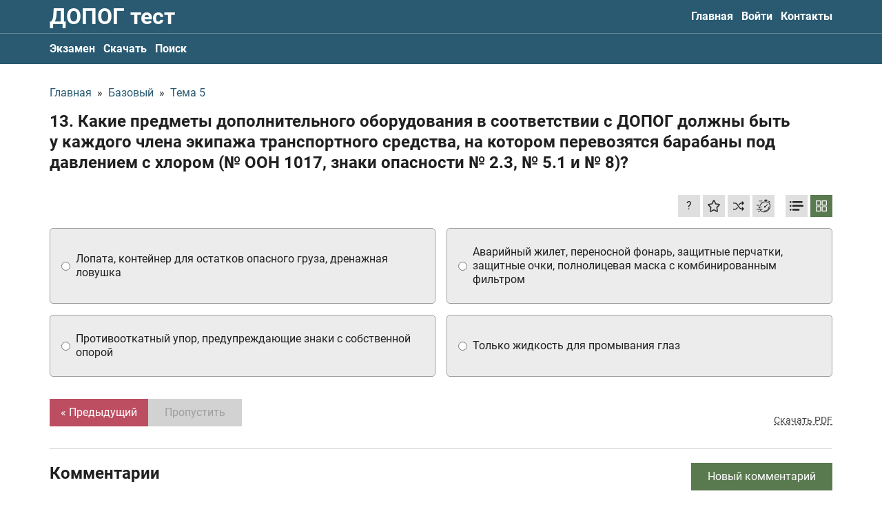

--- FILE ---
content_type: text/html; charset=UTF-8
request_url: https://dopog-test.ru/category/theme-1-5/13
body_size: 21394
content:
<!DOCTYPE html><html lang="ru"><head><meta charset="utf-8"><title>Какие предметы дополнительного оборудования в соответствии с ДОПОГ должны быть у каждого члена экипажа транспортного средства, на котором перевозятся барабаны под давлением с хлором (№ ООН 1017, знаки опасности № 2.3, №... / Тема 5</title><meta name="description" content="Правильный ответ: аварийный жилет, переносной фонарь, защитные перчатки, защитные очки, полнолицевая маска с комбинированным фильтром"><link rel="canonical" href="https://dopog-test.ru/category/theme-1-5/13" /><meta name="viewport" content="width=device-width, initial-scale=1.0"><meta property="og:site_name" content="Билеты ДОПОГ 2026"><meta name="yandex-verification" content="7c9e9e036d0b5f19" /><meta name="google-site-verification" content="rhartliNu73rlHMSCP47eqzbf5-kQZwg7ah7TTumtBY" /><meta name="keywords" content="тесты допог, билеты допог 2026, скачать билеты допог, опасные грузы, билеты допог с ответами, тест 24 допог, скачать тесты допог, допог 2026, экзон рф допог, тесты опасные грузы, testsmart ru с ответами опасные грузы"><script type="application/ld+json"> { "@context": "https://schema.org", "@type": "QAPage", "mainEntity": { "@type": "Question", "name": "13. Какие предметы дополнительного оборудования в соответствии с ДОПОГ должны быть у каждого члена экипажа транспортного средства, на котором перевозятся барабаны под давлением с хлором (№ ООН 1017, знаки опасности № 2.3, № 5.1 и № 8)?", "text": "13. Какие предметы дополнительного оборудования в соответствии с ДОПОГ должны быть у каждого члена экипажа транспортного средства, на котором перевозятся барабаны под давлением с хлором (№ ООН 1017, знаки опасности № 2.3, № 5.1 и № 8)?", "answerCount": 1, "acceptedAnswer": { "@type": "Answer", "text": "аварийный жилет, переносной фонарь, защитные перчатки, защитные очки, полнолицевая маска с комбинированным фильтром", "url": "https://dopog-test.ru/category/theme-1-5/13", "upvoteCount": 1 } } } </script><meta property="og:image" content="/storage/app/media/meta/open-graph.jpg"><link type="image/png" href="/themes/frontend/assets/meta/favicon_16.png" rel="icon" sizes="16x16"><link type="image/png" href="/themes/frontend/assets/meta/favicon_32.png" rel="icon" sizes="32x32"><link type="image/png" href="/themes/frontend/assets/meta/favicon_64.png" rel="icon" sizes="64x64"><link rel="apple-touch-icon" href="/apple-touch-icon.png"><link rel="manifest" href="/themes/frontend/assets/meta/site.webmanifest"><meta name="msapplication-config" content="/themes/frontend/assets/meta/browserconfig.xml"><meta name="msapplication-TileColor" content="#295a71"><meta name="theme-color" content="#ffffff"><link rel="preload" href="/themes/frontend/assets/fonts/roboto/Roboto-Regular.woff2" as="font" type="font/woff2" crossorigin="anonymous"><link rel="preload" href="/themes/frontend/assets/fonts/roboto/Roboto-Bold.woff2" as="font" type="font/woff2" crossorigin="anonymous"><style>@font-face{font-family: "Roboto";src: url("/themes/frontend/assets/fonts/roboto/Roboto-Regular.woff2") format("woff2"),url("/themes/frontend/assets/fonts/roboto/Roboto-Regular.woff") format("woff");font-weight: normal;font-style: normal;font-display: swap}@font-face{font-family: "Roboto";src: url("/themes/frontend/assets/fonts/roboto/Roboto-Bold.woff2") format("woff2"),url("/themes/frontend/assets/fonts/roboto/Roboto-Bold.woff") format("woff");font-weight: bold;font-style: normal;font-display: swap}</style><style>[v-cloak]{display:none!important}</style><script> (function(scopeKey) { window[scopeKey] = { binding: { questionAnswersMode: 'button', isQuestionShuffleModeAvailable: true, isQuestionShuffleModeActivated: false, yandexMetrikaId: 72118486, topLineLastVersion: 1, }, l10n: { 'form_common_failure_message': 'Произошла ошибка, перезагрузите страницу или попробуйте ещё раз', 'question_user_exceeded_message_on_submit': 'bezgodov.content::lang.local.question_user_exceeded_message_on_submit', 'test_result_will_be_erased_confirm': 'Результат НЕ будет сохранён, вы уверены?', 'success_add_to_favorite_notification_message': 'Вопрос добавлен в избранное. Все избранные вопросы можно найти в профиле на вкладке "Обучение"', 'success_remove_to_favorite_notification_message': 'Вопрос удалён с избранного', 'success_activate_shuffle_mode': 'Перемешивание ответов к вопросам включено. Варианты ответов ко всем вопросам будут выводиться в случайном порядке. Нажмите ещё раз, чтобы выключить', 'success_deactivate_shuffle_mode': 'Перемешивание ответов к вопросам отключено', 'profile_favorites_remove_confirm': 'Вы уверены, что хотите убрать вопрос с избранного?', 'profile_wrong_answer_remove_success': 'Вопрос убран из списка вопросов с ошибками', 'profile_wrong_answer_remove_confirm': 'Вы уверены, что хотите убрать вопрос из списка вопросов с ошибками? После подтверждения, система сбросит количество ошибок с этого вопроса и установит счётчик у этого вопроса в значение 0', 'stripe_payment_not_allowed_at_the_moment': 'Оплата с помощью Stripe на данный момент недоступна, попробуйте позже или свяжитесь с нами', 'yookassa_payment_not_allowed_at_the_moment': 'Оплата с помощью платёжной системы YooKassa на данный момент недоступна, попробуйте позже или свяжитесь с нами', 'comment_default_name': 'Имя скрыто', 'comment_without_name': 'Имя не указано', }, } })('test') </script><meta name="smartbanner:title" content="ДОПОГ 2026"><meta name="smartbanner:author" content="Danila Danilenko"><meta name="smartbanner:price" content="Скачайте"><meta name="smartbanner:price-suffix-apple" content=" в App Store"><meta name="smartbanner:price-suffix-google" content=" в Google Play"><meta name="smartbanner:button" content="Смотреть"><meta name="smartbanner:enabled-platforms" content="none"><meta name="smartbanner:close-label" content="Закрыть"><meta name="smartbanner:icon-apple" content="/themes/frontend/assets/meta/favicon_180.png"><meta name="smartbanner:button-url-apple" content="https://redirect.appmetrica.yandex.com/serve/1180120067505957990"><meta name="smartbanner:icon-google" content="/themes/frontend/assets/meta/favicon_180.png"><meta name="smartbanner:button-url-google" content="https://play.google.com/store/apps/details?id=night_coding.android.dpg&amp;hl=ru&amp;gl=ru"><style>@charset "UTF-8";.Heading,.Heading--small{color:#202020;font-weight:700;line-height:1.25}.Heading--small{font-size:1.125rem;line-height:1.15}@media (max-width:999px){.Heading--small{font-size:1rem}}@media (max-width:899px){.Heading--small{font-size:.9375rem}}@media (max-width:639px){.Heading--small{font-size:.875rem;font-size:1rem}}.Heading--semiSmall{color:#202020;font-weight:700;line-height:1.25;font-size:1.25rem;line-height:1.15}@media (max-width:999px){.Heading--semiSmall{font-size:1.125rem}}@media (max-width:899px){.Heading--semiSmall{font-size:1.0625rem}}@media (max-width:639px){.Heading--semiSmall{font-size:1rem;font-size:1.125rem}}.Heading--medium{color:#202020;font-weight:700;line-height:1.25;font-size:1.5rem}@media (max-width:999px){.Heading--medium{font-size:1.375rem}}@media (max-width:899px){.Heading--medium{font-size:1.3125rem}}@media (max-width:639px){.Heading--medium{font-size:1.25rem}}.Heading--large{color:#202020;font-weight:700;line-height:1.25;font-size:2rem}@media (max-width:999px){.Heading--large{font-size:1.875rem}}@media (max-width:899px){.Heading--large{font-size:1.8125rem}}@media (max-width:639px){.Heading--large{font-size:1.75rem;font-size:1.625rem}}.ChatButton{bottom:50px;position:fixed;right:0}.ChatButton.is-hidden{display:none}.ChatButton__link{-webkit-box-align:center;-ms-flex-align:center;align-items:center;background-color:#fff;border-radius:5px 0 0 5px;border:1px solid #295a71;border-right:none;display:-webkit-inline-box;display:-ms-inline-flexbox;display:inline-flex;max-width:175px;padding:6px 10px;position:relative}.ChatButton__text{font-size:.875rem;line-height:1.15;padding-right:8px}.ChatButton__icon{display:-webkit-inline-box;display:-ms-inline-flexbox;display:inline-flex;-ms-flex-negative:0;flex-shrink:0;height:20px;width:20px}.Logo{color:#fff;display:inline-block;line-height:1;padding:8px 0}@media (max-width:639px){.Logo{font-size:1.125rem}}@media (max-width:374px){.Logo{font-size:1rem}}.Logo:focus,.Logo:hover{color:#ccc}.Logo--withoutPadding{padding:0}@media (max-width:899px){.Logo--isHideOnMediumDown{left:-9999px;position:fixed;-webkit-user-select:none;-moz-user-select:none;-ms-user-select:none;user-select:none}}.SiteHeader{background-color:#295a71}.SiteHeader__grid{-webkit-box-align:center;-ms-flex-align:center;align-items:center;display:-webkit-box;display:-ms-flexbox;display:flex;-webkit-box-pack:justify;-ms-flex-pack:justify;justify-content:space-between}@media (max-width:899px){.SiteHeader__grid{-ms-flex-wrap:wrap;flex-wrap:wrap;-webkit-box-pack:start;-ms-flex-pack:start;justify-content:flex-start}}.SiteHeader__checkbox:checked~.SiteHeader__secondaryMenu .SiteHeader__nav{display:block}.SiteHeader__checkbox:checked~.SiteHeader__hamburger .SiteHeader__hamburgerInner{display:none}.SiteHeader__checkbox:checked~.SiteHeader__hamburger .SiteHeader__hamburgerClose{display:block}@media (max-width:899px){.SiteHeader__nav--hideOnMediumDown{display:none;-webkit-box-ordinal-group:4;-ms-flex-order:3;order:3;padding:4px 0 6px;width:100%}}.SiteHeader__hamburger{display:-webkit-inline-box;display:-ms-inline-flexbox;display:inline-flex;margin-right:-7px;margin-top:-3px;padding:7px}@media (max-width:899px){.SiteHeader__hamburger{margin-left:auto}}@media (min-width:900px){.SiteHeader__hamburger{display:none}}.SiteHeader__hamburgerInner{background-image:-webkit-gradient(linear,left bottom,left top,color-stop(50%,#fff),color-stop(50%,transparent));background-image:linear-gradient(0deg,#fff 50%,transparent 0);background-size:28px 9px;display:inline-block;width:28px;height:28px}.SiteHeader__hamburgerClose{color:#fff;display:none;margin-right:-1px;width:28px;height:28px;-webkit-transform:translateY(2px);transform:translateY(2px)}.SiteHeader__hamburgerClose svg{width:100%;height:100%}.SiteHeader__secondaryMenu{border-top:1px solid hsla(0,0%,82.4%,.35)}.SiteFooter{background-color:#1b3c4c;padding:16px 0}.SiteFooter__grid{display:-webkit-box;display:-ms-flexbox;display:flex;-webkit-box-pack:justify;-ms-flex-pack:justify;justify-content:space-between}@media (max-width:899px){.SiteFooter__grid{-webkit-box-align:start;-ms-flex-align:start;align-items:flex-start;-webkit-box-orient:vertical;-webkit-box-direction:normal;-ms-flex-direction:column;flex-direction:column}}.SiteFooter__leftColumn{-webkit-box-align:start;-ms-flex-align:start;align-items:flex-start;display:-webkit-box;display:-ms-flexbox;display:flex;-webkit-box-orient:vertical;-webkit-box-direction:normal;-ms-flex-direction:column;flex-direction:column}.SiteFooter__contacts,.SiteFooter__copyright,.SiteFooter__paymentLinks{color:#d2d2d2}.SiteFooter__contacts a,.SiteFooter__copyright a,.SiteFooter__paymentLinks a{color:inherit}.SiteFooter__contacts a,.SiteFooter__contacts a:hover,.SiteFooter__copyright a,.SiteFooter__copyright a:hover,.SiteFooter__paymentLinks a,.SiteFooter__paymentLinks a:hover{text-decoration:underline}.SiteFooter__contacts{margin-top:auto;padding-top:16px}.SiteFooter__paymentLinks{margin-top:4px}.SiteFooter__paymentLinks a{text-decoration:none}.SiteFooter__links{display:-webkit-box;display:-ms-flexbox;display:flex;margin-bottom:-8px}@media (min-width:900px){.SiteFooter__links{margin-top:auto}}@media (max-width:899px){.SiteFooter__links{margin-top:16px}}@media (max-width:639px){.SiteFooter__links{-ms-flex-wrap:wrap;flex-wrap:wrap}}.SiteFooter__linksItem{min-width:134px;margin-bottom:8px}.SiteFooter__linksItem:not(:last-child){margin-right:4px}.SiteFooter__linksItem img{height:100%;max-width:150px;width:100%}.SiteNav{display:-webkit-box;display:-ms-flexbox;display:flex}@media (max-width:899px){.SiteNav{-webkit-box-orient:vertical;-webkit-box-direction:normal;-ms-flex-direction:column;flex-direction:column}}.SiteNav--isAlwaysAsRow{-webkit-box-orient:horizontal;-webkit-box-direction:normal;-ms-flex-direction:row;flex-direction:row}.SiteNav__item:not(:last-child){margin-right:12px}.SiteNav__item--active .SiteNav__inner{color:#bd4e62}.SiteNav__inner{color:#fff;display:inline-block;font-weight:700;padding:12px 0}@media (max-width:639px){.SiteNav__inner{padding:6px 0}}.CommonTopLine{background-color:#bd4e62;padding:8px 0}.CommonTopLine--muted{background-color:#727272}.CommonTopLine--sticky{position:-webkit-sticky;position:sticky;top:0;z-index:10}.CommonTopLine,.CommonTopLine a{color:#fff;font-size:1rem}.CommonTopLine a{-webkit-transition:-webkit-text-decoration .2s ease-out;transition:-webkit-text-decoration .2s ease-out;transition:text-decoration .2s ease-out;transition:text-decoration .2s ease-out,-webkit-text-decoration .2s ease-out;text-decoration:underline}.CommonTopLine a:hover{color:#fff;-webkit-text-decoration:underline transparent;text-decoration:underline transparent}.CommonTopLine__grid{-webkit-box-align:center;-ms-flex-align:center;align-items:center;display:-webkit-box;display:-ms-flexbox;display:flex;-webkit-box-pack:justify;-ms-flex-pack:justify;justify-content:space-between}.CommonTopLine__close{-webkit-transition:color .2s ease-out;transition:color .2s ease-out;background:none;border:none;color:#fff;cursor:pointer;-ms-flex-negative:0;flex-shrink:0;padding:0}.CommonTopLine__close:hover{color:#202020}*,:after,:before{-webkit-box-sizing:border-box;box-sizing:border-box}ol,ul{list-style:none;padding:0}blockquote,body,dd,dl,figcaption,figure,h1,h2,h3,h4,li,ol,p,ul{margin:0}html{scroll-behavior:smooth}body{line-height:1.25;min-height:100vh;text-rendering:optimizeSpeed;-moz-osx-font-smoothing:grayscale;-webkit-font-smoothing:antialiased}a:not([class]){-webkit-text-decoration-skip:ink;text-decoration-skip-ink:auto}img{display:block;max-width:100%}button,input,select,textarea{font:inherit;margin:0}@media (prefers-reduced-motion:reduce){*{-webkit-animation-duration:.01ms!important;animation-duration:.01ms!important;-webkit-animation-iteration-count:1!important;animation-iteration-count:1!important;scroll-behavior:auto!important;-webkit-transition-duration:.01ms!important;transition-duration:.01ms!important}}textarea{resize:vertical}iframe{max-width:100%}fieldset{min-width:0}th{font-weight:inherit;text-align:inherit}[hidden]{display:none!important}.uk-flex{display:-webkit-box!important;display:-ms-flexbox!important;display:flex!important}[data-textarea]{resize:none}.smartbanner{position:absolute;top:0;left:0;overflow-x:hidden;width:100%;height:84px;background:#f3f3f3;font-family:Helvetica,sans,sans-serif}.smartbanner__exit{position:absolute;top:calc(50% - 6px);left:9px;display:block;margin:0;width:12px;height:12px;border:0;text-align:center}.smartbanner__exit:after,.smartbanner__exit:before{position:absolute;width:1px;height:12px;background:#716f6f;content:" "}.smartbanner__exit:before{-webkit-transform:rotate(45deg);transform:rotate(45deg)}.smartbanner__exit:after{-webkit-transform:rotate(-45deg);transform:rotate(-45deg)}.smartbanner__icon{left:30px;width:64px;border-radius:15px;background-size:64px 64px}.smartbanner__icon,.smartbanner__info{position:absolute;top:10px;height:64px}.smartbanner__info{left:104px;display:-webkit-box;display:-ms-flexbox;display:flex;overflow-y:hidden;width:60%;-webkit-box-align:center;-ms-flex-align:center;align-items:center;color:#000}.smartbanner__info__title{font-size:14px}.smartbanner__info__author,.smartbanner__info__price{font-size:12px}.smartbanner__button{position:absolute;top:32px;right:10px;z-index:1;display:block;padding:0 10px;min-width:10%;border-radius:5px;background:#f3f3f3;color:#1474fc;font-size:18px;text-align:center;text-decoration:none}.smartbanner__button__label{text-align:center}.smartbanner.smartbanner--android{background:#3d3d3d url("[data-uri]");-webkit-box-shadow:inset 0 4px 0 #88b131;box-shadow:inset 0 4px 0 #88b131}.smartbanner.smartbanner--android .smartbanner__exit{left:6px;margin-right:7px;width:17px;height:17px;border-radius:14px;background:#1c1e21;-webkit-box-shadow:0 1px 2px rgba(0,0,0,.8) inset,0 1px 1px hsla(0,0%,100%,.3);box-shadow:inset 0 1px 2px rgba(0,0,0,.8),0 1px 1px hsla(0,0%,100%,.3);color:#b1b1b3;font-family:ArialRoundedMTBold,Arial;font-size:20px;line-height:17px;text-shadow:0 1px 1px #000}.smartbanner.smartbanner--android .smartbanner__exit:after,.smartbanner.smartbanner--android .smartbanner__exit:before{top:3px;left:8px;width:2px;height:11px;background:#b1b1b3}.smartbanner.smartbanner--android .smartbanner__exit:active,.smartbanner.smartbanner--android .smartbanner__exit:hover{color:#eee}.smartbanner.smartbanner--android .smartbanner__icon{background-color:transparent;-webkit-box-shadow:none;box-shadow:none}.smartbanner.smartbanner--android .smartbanner__info{color:#ccc;text-shadow:0 1px 2px #000}.smartbanner.smartbanner--android .smartbanner__info__title{color:#fff;font-weight:700}.smartbanner.smartbanner--android .smartbanner__button{top:30px;right:20px;padding:0;min-width:12%;border-radius:0;background:none;-webkit-box-shadow:0 0 0 1px #333,0 0 0 2px #dddcdc;box-shadow:0 0 0 1px #333,0 0 0 2px #dddcdc;color:#d1d1d1;font-size:14px;font-weight:700}.smartbanner.smartbanner--android .smartbanner__button:active,.smartbanner.smartbanner--android .smartbanner__button:hover{background:none}.smartbanner.smartbanner--android .smartbanner__button__label{display:block;padding:0 10px;background:#42b6c9;background:-webkit-gradient(linear,left top,left bottom,from(#42b6c9),to(#39a9bb));background:linear-gradient(180deg,#42b6c9,#39a9bb);-webkit-box-shadow:none;box-shadow:none;line-height:24px;text-align:center;text-shadow:none;text-transform:none}.smartbanner.smartbanner--android .smartbanner__button__label:active,.smartbanner.smartbanner--android .smartbanner__button__label:hover{background:#2ac7e1}.smartbanner{font-family:Roboto,sans-serif}.smartbanner__info__title{font-size:.875rem}.smartbanner__info__author{color:#7f7f7f;font-size:.75rem}.smartbanner__info__price{color:#929292;margin-top:2px}html{font-family:Roboto,sans-serif;font-size:100%;font-weight:400;line-height:1.25;-webkit-text-size-adjust:100%;background:#fff;color:#202020}body{margin:0}.uk-link,a{color:#295a71;text-decoration:none;cursor:pointer;-webkit-transition:color .2s ease-out;transition:color .2s ease-out}.uk-link-toggle:hover .uk-link,.uk-link:hover,a:hover{color:#bd4e62;text-decoration:none}abbr[title]{-webkit-text-decoration:underline dotted;text-decoration:underline dotted;-webkit-text-decoration-style:dotted}b,strong{font-weight:bolder}:not(pre)>code,:not(pre)>kbd,:not(pre)>samp{font-family:Consolas,monaco,monospace;font-size:.875rem;color:#f0506e;white-space:nowrap}em{color:inherit}ins{text-decoration:none}ins,mark{background:#ffd;color:#666}q{font-style:italic}small{font-size:80%}sub,sup{font-size:75%;line-height:0;position:relative;vertical-align:baseline}sup{top:-.5em}sub{bottom:-.25em}audio,canvas,iframe,img,svg,video{vertical-align:middle}canvas,img,video{max-width:100%;height:auto;-webkit-box-sizing:border-box;box-sizing:border-box}@supports (display:block){svg{max-width:100%;height:auto;-webkit-box-sizing:border-box;box-sizing:border-box}}svg:not(:root){overflow:hidden}img:not([src]){min-width:1px;visibility:hidden}iframe{border:0}address,dl,fieldset,figure,ol,p,pre,ul{margin:0}*+address,*+dl,*+fieldset,*+figure,*+ol,*+p,*+pre,*+ul{margin-top:0}.uk-h1,.uk-h2,.uk-h3,.uk-h4,.uk-h5,.uk-h6,.uk-heading-2xlarge,.uk-heading-large,.uk-heading-medium,.uk-heading-small,.uk-heading-xlarge,h1,h2,h3,h4,h5,h6{margin:0;font-family:Roboto,sans-serif;font-weight:700;color:#333;text-transform:none}*+.uk-h1,*+.uk-h2,*+.uk-h3,*+.uk-h4,*+.uk-h5,*+.uk-h6,*+.uk-heading-2xlarge,*+.uk-heading-large,*+.uk-heading-medium,*+.uk-heading-small,*+.uk-heading-xlarge,*+h1,*+h2,*+h3,*+h4,*+h5,*+h6{margin-top:0}.uk-h1,h1{font-size:2.23125rem;line-height:1.25}.uk-h2,h2{font-size:1.7rem;line-height:1.25}.uk-h3,h3{font-size:1.5rem;line-height:1.25}.uk-h4,h4{font-size:1.25rem;line-height:1.25}.uk-h5,h5{font-size:16px;line-height:1.25}.uk-h6,h6{font-size:.875rem;line-height:1.25}@media (min-width:960px){.uk-h1,h1{font-size:2.625rem}.uk-h2,h2{font-size:2rem}}ol,ul{padding-left:0}ol>li>ol,ol>li>ul,ul>li>ol,ul>li>ul{margin:0}dt{font-weight:700}dd{margin-left:0}.uk-hr,hr{overflow:visible;text-align:inherit;margin:0 0 20px;border:0;border-top:1px solid #e5e5e5}*+.uk-hr,*+hr{margin-top:20px}address{font-style:normal}blockquote{margin:0 0 20px;font-size:1.25rem;line-height:1.5;font-style:italic}*+blockquote{margin-top:20px}blockquote p:last-of-type{margin-bottom:0}blockquote footer{margin-top:10px;font-size:.875rem;line-height:1.5}pre{font:.875rem/1.5 Consolas,monaco,monospace;color:#666;-moz-tab-size:4;-o-tab-size:4;tab-size:4;overflow:auto}pre code{font-family:Consolas,monaco,monospace}:focus{outline:none}:focus:not([tabindex^="-"]){outline:2px dotted #333;outline-offset:1px}:focus:not(:focus-visible){outline:none}:focus-visible{outline:2px dotted #333}::-moz-selection{background:#39f;color:#fff;text-shadow:none}::selection{background:#39f;color:#fff;text-shadow:none}details,main{display:block}summary{display:list-item}template{display:none}.uk-breakpoint-s:before{content:"640px"}.uk-breakpoint-m:before{content:"960px"}.uk-breakpoint-l:before{content:"1200px"}.uk-breakpoint-xl:before{content:"1600px"}:root{--uk-breakpoint-s:640px;--uk-breakpoint-m:960px;--uk-breakpoint-l:1200px;--uk-breakpoint-xl:1600px}.uk-icon{margin:0;border:none;border-radius:0;overflow:visible;font:inherit;color:inherit;text-transform:none;padding:0;background-color:transparent;display:inline-block;fill:currentcolor;line-height:0}button.uk-icon:not(:disabled){cursor:pointer}.uk-icon::-moz-focus-inner{border:0;padding:0}.uk-icon:not(.uk-preserve) [fill*="#"]:not(.uk-preserve){fill:currentcolor}.uk-icon:not(.uk-preserve) [stroke*="#"]:not(.uk-preserve){stroke:currentcolor}.uk-icon>*{-webkit-transform:translate(0);transform:translate(0)}.uk-icon-image{width:20px;height:20px;background-position:50% 50%;background-repeat:no-repeat;background-size:contain;vertical-align:middle}.uk-icon-link{color:#999}.uk-icon-link:hover{color:#666}.uk-active>.uk-icon-link,.uk-icon-link:active{color:#595959}.uk-icon-button{-webkit-box-sizing:border-box;box-sizing:border-box;width:36px;height:36px;border-radius:500px;background:#f8f8f8;color:#999;vertical-align:middle;display:-webkit-inline-box;display:-ms-inline-flexbox;display:inline-flex;-webkit-box-pack:center;-ms-flex-pack:center;justify-content:center;-webkit-box-align:center;-ms-flex-align:center;align-items:center}.uk-icon-button:hover{background-color:#ebebeb;color:#666}.uk-active>.uk-icon-button,.uk-icon-button:active{background-color:#dfdfdf;color:#666}.Form__button,.Form__goToHomeButton,.FullAccessModal__close,.GuestUserExceeded__button,.GuestUserExceeded__close,.QuestionPage__addCommentButton,.QuestionPage__button,.QuestionPage__next,.QuestionPage__settingsButton,.QuestionPage__signinButton,.QuestionPage__submit,.TheContent__button,.uk-button{margin:0;border:none;overflow:visible;font:inherit;color:inherit;text-transform:none;-webkit-appearance:none;border-radius:0;display:inline-block;-webkit-box-sizing:border-box;box-sizing:border-box;padding:0 24px;vertical-align:middle;font-size:16px;line-height:40px;text-align:center;text-decoration:none;-webkit-transition:.2s ease-out;transition:.2s ease-out;-webkit-transition-property:background-color,color;transition-property:background-color,color}.Form__button:not(:disabled),.Form__goToHomeButton:not(:disabled),.FullAccessModal__close:not(:disabled),.GuestUserExceeded__button:not(:disabled),.GuestUserExceeded__close:not(:disabled),.QuestionPage__addCommentButton:not(:disabled),.QuestionPage__button:not(:disabled),.QuestionPage__next:not(:disabled),.QuestionPage__settingsButton:not(:disabled),.QuestionPage__signinButton:not(:disabled),.QuestionPage__submit:not(:disabled),.TheContent__button:not(:disabled),.uk-button:not(:disabled){cursor:pointer}.Form__button::-moz-focus-inner,.Form__goToHomeButton::-moz-focus-inner,.FullAccessModal__close::-moz-focus-inner,.GuestUserExceeded__button::-moz-focus-inner,.GuestUserExceeded__close::-moz-focus-inner,.QuestionPage__addCommentButton::-moz-focus-inner,.QuestionPage__button::-moz-focus-inner,.QuestionPage__next::-moz-focus-inner,.QuestionPage__settingsButton::-moz-focus-inner,.QuestionPage__signinButton::-moz-focus-inner,.QuestionPage__submit::-moz-focus-inner,.TheContent__button::-moz-focus-inner,.uk-button::-moz-focus-inner{border:0;padding:0}.Form__button:hover,.Form__goToHomeButton:hover,.FullAccessModal__close:hover,.GuestUserExceeded__button:hover,.GuestUserExceeded__close:hover,.QuestionPage__addCommentButton:hover,.QuestionPage__button:hover,.QuestionPage__next:hover,.QuestionPage__settingsButton:hover,.QuestionPage__signinButton:hover,.QuestionPage__submit:hover,.TheContent__button:hover,.uk-button:hover{text-decoration:none}.FullAccessModal__close,.uk-button-default{background-color:#f8f8f8;color:#333}.FullAccessModal__close:hover,.uk-button-default:hover{background-color:#ebebeb;color:#333}.FullAccessModal__close:active,.uk-active.FullAccessModal__close,.uk-button-default.uk-active,.uk-button-default:active{background-color:#dfdfdf;color:#333}.Form__goToHomeButton,.GuestUserExceeded__button--primary,.QuestionPage__button,.uk-button-primary{background-color:#bd4e62;color:#fff}.Form__goToHomeButton:hover,.GuestUserExceeded__button--primary:hover,.QuestionPage__button:hover,.uk-button-primary:hover{background-color:#b04255;color:#fff}.Form__goToHomeButton:active,.GuestUserExceeded__button--primary:active,.QuestionPage__button:active,.uk-active.Form__goToHomeButton,.uk-active.GuestUserExceeded__button--primary,.uk-active.QuestionPage__button,.uk-button-primary.uk-active,.uk-button-primary:active{background-color:#9d3b4c;color:#fff}.Form__button,.GuestUserExceeded__button--secondary,.QuestionPage__addCommentButton,.QuestionPage__next,.QuestionPage__settingsButton--active,.QuestionPage__settingsButton:disabled,.QuestionPage__signinButton,.QuestionPage__submit,.TheContent__button,.uk-button-secondary{background-color:#597a4f;color:#fff}.Form__button:hover,.GuestUserExceeded__button--secondary:hover,.QuestionPage__addCommentButton:hover,.QuestionPage__next:hover,.QuestionPage__settingsButton--active:hover,.QuestionPage__settingsButton:hover:disabled,.QuestionPage__signinButton:hover,.QuestionPage__submit:hover,.TheContent__button:hover,.uk-button-secondary:hover{background-color:#4e6b45;color:#fff}.Form__button:active,.GuestUserExceeded__button--secondary:active,.QuestionPage__addCommentButton:active,.QuestionPage__next:active,.QuestionPage__settingsButton--active:active,.QuestionPage__settingsButton:active:disabled,.QuestionPage__signinButton:active,.QuestionPage__submit:active,.TheContent__button:active,.uk-active.Form__button,.uk-active.GuestUserExceeded__button--secondary,.uk-active.QuestionPage__addCommentButton,.uk-active.QuestionPage__next,.uk-active.QuestionPage__settingsButton--active,.uk-active.QuestionPage__settingsButton:disabled,.uk-active.QuestionPage__signinButton,.uk-active.QuestionPage__submit,.uk-active.TheContent__button,.uk-button-secondary.uk-active,.uk-button-secondary:active{background-color:#425b3b;color:#fff}.uk-button-danger{background-color:#f0506e;color:#fff}.uk-button-danger:hover{background-color:#ee395b;color:#fff}.uk-button-danger.uk-active,.uk-button-danger:active{background-color:#ec2147;color:#fff}.Form__button:disabled,.Form__goToHomeButton:disabled,.FullAccessModal__close:disabled,.GuestUserExceeded__button--primary:disabled,.GuestUserExceeded__button--secondary:disabled,.QuestionPage__addCommentButton:disabled,.QuestionPage__button:disabled,.QuestionPage__next:disabled,.QuestionPage__settingsButton--active:disabled,.QuestionPage__settingsButton:disabled,.QuestionPage__signinButton:disabled,.QuestionPage__submit:disabled,.TheContent__button:disabled,.uk-button-danger:disabled,.uk-button-default:disabled,.uk-button-primary:disabled,.uk-button-secondary:disabled{background-color:#d2d2d2;color:#9f9f9f}.uk-button-small{padding:0 15px;line-height:30px;font-size:.875rem}.uk-button-large{padding:0 40px;line-height:55px;font-size:1.25rem}.uk-button-text{padding:0;line-height:1.5;background:none;color:#333}.uk-button-text:disabled,.uk-button-text:hover{color:#999}.uk-button-link{padding:0;line-height:1.5;background:none;color:#333}.uk-button-link:disabled,.uk-button-link:hover{color:#999;text-decoration:none}.uk-button-group{display:-webkit-inline-box;display:-ms-inline-flexbox;display:inline-flex;vertical-align:middle;position:relative}.Layout__container,.uk-container{display:flow-root;-webkit-box-sizing:content-box;box-sizing:content-box;max-width:1136px;margin-left:auto;margin-right:auto;padding-left:16px;padding-right:16px}@media (min-width:640px){.Layout__container,.uk-container{padding-left:32px;padding-right:32px}}@media (min-width:960px){.Layout__container,.uk-container{padding-left:40px;padding-right:40px}}.Layout__container>:last-child,.uk-container>:last-child{margin-bottom:0}.Layout__container .Layout__container,.Layout__container .uk-container,.uk-container .Layout__container,.uk-container .uk-container{padding-left:0;padding-right:0}.uk-container-xsmall{max-width:540px}.uk-container-small{max-width:920px}.uk-container-large{max-width:1400px}.uk-container-xlarge{max-width:1600px}.uk-container-expand{max-width:none}.uk-container-expand-left{margin-left:0}.uk-container-expand-right{margin-right:0}@media (min-width:640px){.uk-container-expand-left.uk-container-xsmall,.uk-container-expand-right.uk-container-xsmall{max-width:calc(50% + 238px)}.uk-container-expand-left.uk-container-small,.uk-container-expand-right.uk-container-small{max-width:calc(50% + 428px)}}@media (min-width:960px){.uk-container-expand-left,.uk-container-expand-right{max-width:calc(50% + 528px)}.uk-container-expand-left.uk-container-xsmall,.uk-container-expand-right.uk-container-xsmall{max-width:calc(50% + 230px)}.uk-container-expand-left.uk-container-small,.uk-container-expand-right.uk-container-small{max-width:calc(50% + 420px)}.uk-container-expand-left.uk-container-large,.uk-container-expand-right.uk-container-large{max-width:calc(50% + 660px)}.uk-container-expand-left.uk-container-xlarge,.uk-container-expand-right.uk-container-xlarge{max-width:calc(50% + 760px)}}.uk-container-item-padding-remove-left,.uk-container-item-padding-remove-right{width:calc(100% + 16px)}.uk-container-item-padding-remove-left{margin-left:-16px}.uk-container-item-padding-remove-right{margin-right:-16px}@media (min-width:640px){.uk-container-item-padding-remove-left,.uk-container-item-padding-remove-right{width:calc(100% + 32px)}.uk-container-item-padding-remove-left{margin-left:-32px}.uk-container-item-padding-remove-right{margin-right:-32px}}@media (min-width:960px){.uk-container-item-padding-remove-left,.uk-container-item-padding-remove-right{width:calc(100% + 40px)}.uk-container-item-padding-remove-left{margin-left:-40px}.uk-container-item-padding-remove-right{margin-right:-40px}}.uk-close{color:#999}.uk-close:hover{color:#666}.uk-spinner>*{-webkit-animation:uk-spinner-rotate 1.4s linear infinite;animation:uk-spinner-rotate 1.4s linear infinite}@-webkit-keyframes uk-spinner-rotate{0%{-webkit-transform:rotate(0deg);transform:rotate(0deg)}to{-webkit-transform:rotate(270deg);transform:rotate(270deg)}}@keyframes uk-spinner-rotate{0%{-webkit-transform:rotate(0deg);transform:rotate(0deg)}to{-webkit-transform:rotate(270deg);transform:rotate(270deg)}}.uk-spinner>*>*{stroke-dasharray:88px;stroke-dashoffset:0;-webkit-transform-origin:center;transform-origin:center;-webkit-animation:uk-spinner-dash 1.4s ease-in-out infinite;animation:uk-spinner-dash 1.4s ease-in-out infinite;stroke-width:1;stroke-linecap:round}@-webkit-keyframes uk-spinner-dash{0%{stroke-dashoffset:88px}50%{stroke-dashoffset:22px;-webkit-transform:rotate(135deg);transform:rotate(135deg)}to{stroke-dashoffset:88px;-webkit-transform:rotate(450deg);transform:rotate(450deg)}}@keyframes uk-spinner-dash{0%{stroke-dashoffset:88px}50%{stroke-dashoffset:22px;-webkit-transform:rotate(135deg);transform:rotate(135deg)}to{stroke-dashoffset:88px;-webkit-transform:rotate(450deg);transform:rotate(450deg)}}.uk-modal{display:none;position:fixed;top:0;right:0;bottom:0;left:0;z-index:1031;overflow-y:auto;-webkit-overflow-scrolling:touch;padding:15px;background:rgba(0,0,0,.6);opacity:0;-webkit-transition:opacity .15s linear;transition:opacity .15s linear}@media (min-width:640px){.uk-modal{padding:50px 30px}}@media (min-width:960px){.uk-modal{padding-left:40px;padding-right:40px}}.uk-modal.uk-open{opacity:1}.uk-modal-page{overflow:hidden}.uk-modal-dialog{position:relative;-webkit-box-sizing:border-box;box-sizing:border-box;margin:0 auto;width:600px;max-width:calc(100% - .01px)!important;background:#fff;opacity:0;-webkit-transform:translateY(-100px);transform:translateY(-100px);-webkit-transition:.3s linear;transition:.3s linear;-webkit-transition-property:opacity,-webkit-transform;transition-property:opacity,-webkit-transform;transition-property:opacity,transform;transition-property:opacity,transform,-webkit-transform}.uk-open>.uk-modal-dialog{opacity:1;-webkit-transform:translateY(0);transform:translateY(0)}.uk-modal-container .uk-modal-dialog{width:1200px}.uk-modal-full{padding:0;background:none}.uk-modal-full .uk-modal-dialog{margin:0;width:100%;max-width:100%;-webkit-transform:translateY(0);transform:translateY(0)}.uk-modal-body{display:flow-root;padding:30px}@media (max-width:639px){.uk-modal-body{padding:16px}}.uk-modal-footer,.uk-modal-header{display:flow-root;padding:15px 30px;background:#f8f8f8}.uk-modal-body>:last-child,.uk-modal-footer>:last-child,.uk-modal-header>:last-child{margin-bottom:0}.uk-modal-title{font-size:2rem;line-height:1.3}[class*=uk-modal-close-]{position:absolute;z-index:1031;top:10px;right:10px;padding:5px}[class*=uk-modal-close-]:first-child+*{margin-top:0}.uk-modal-close-outside{top:0;right:-5px;-webkit-transform:translateY(-100%);transform:translateY(-100%);color:#fff}.uk-modal-close-outside:hover{color:#fff}@media (min-width:960px){.uk-modal-close-outside{right:0;-webkit-transform:translate(100%,-100%);transform:translate(100%,-100%)}}.uk-notification{position:fixed;top:10px;left:10px;z-index:1040;-webkit-box-sizing:border-box;box-sizing:border-box;width:350px}.uk-notification-bottom-right,.uk-notification-top-right{left:auto;right:10px}.uk-notification-bottom-center,.uk-notification-top-center{left:50%;margin-left:-175px}.uk-notification-bottom-center,.uk-notification-bottom-left,.uk-notification-bottom-right{top:auto;bottom:10px}@media (max-width:639px){.uk-notification{left:10px;right:10px;width:auto;margin:0}}.uk-notification-message{position:relative;padding:8px;background:#f8f8f8;color:#666;font-size:.875rem;line-height:1.4;cursor:pointer;border-radius:3px;overflow:hidden}*+.uk-notification-message{margin-top:10px}.uk-notification-close{display:none;position:absolute;top:13px;right:8px}.uk-notification-message:hover .uk-notification-close{display:block}.uk-notification-message-primary{color:#1e87f0}.uk-notification-message-success{color:#32d296;background-color:#597a4f;color:#fff}.uk-notification-message-warning{color:#faa05a}.uk-notification-message-danger{color:#f0506e;background-color:#bd4e62;color:#fff}.uk-tooltip{display:none;position:absolute;z-index:1030;top:0;-webkit-box-sizing:border-box;box-sizing:border-box;max-width:200px;padding:3px 6px;background:#666;border-radius:2px;color:#fff;font-size:12px}.uk-tooltip.uk-active{display:block}[class*=uk-tooltip-top]{margin-top:-10px}[class*=uk-tooltip-bottom]{margin-top:10px}[class*=uk-tooltip-left]{margin-left:-10px}[class*=uk-tooltip-right]{margin-left:10px}@media print{*,:after,:before{background:transparent!important;color:#000!important;-webkit-box-shadow:none!important;box-shadow:none!important;text-shadow:none!important}a,a:visited{text-decoration:underline}blockquote,pre{border:1px solid #999;page-break-inside:avoid}thead{display:table-header-group}img,tr{page-break-inside:avoid}img{max-width:100%!important}@page{margin:.5cm}h2,h3,p{orphans:3;widows:3}h2,h3{page-break-after:avoid}}.TheContent{line-height:1.5}.TheContent h1{color:#202020;font-weight:700;line-height:1.25;font-size:2rem;margin-bottom:.375em}@media (max-width:999px){.TheContent h1{font-size:1.875rem}}@media (max-width:899px){.TheContent h1{font-size:1.8125rem}}@media (max-width:639px){.TheContent h1{font-size:1.75rem;font-size:1.625rem}}.TheContent h2{color:#202020;font-weight:700;line-height:1.25;font-size:1.5rem;margin-bottom:.3333333333em;margin-top:1.6666666667em}@media (max-width:999px){.TheContent h2{font-size:1.375rem}}@media (max-width:899px){.TheContent h2{font-size:1.3125rem}}@media (max-width:639px){.TheContent h2{font-size:1.25rem}}.TheContent h3,.TheContent h4,.TheContent h5,.TheContent h6{color:#202020;font-weight:700;line-height:1.25;font-size:1.125rem;line-height:1.15;margin-bottom:.4444444444em;margin-top:1.3333333333em}@media (max-width:999px){.TheContent h3,.TheContent h4,.TheContent h5,.TheContent h6{font-size:1rem}}@media (max-width:899px){.TheContent h3,.TheContent h4,.TheContent h5,.TheContent h6{font-size:.9375rem}}@media (max-width:639px){.TheContent h3,.TheContent h4,.TheContent h5,.TheContent h6{font-size:.875rem;font-size:1rem}}.TheContent img:not(:last-child){margin-bottom:40px}.TheContent ol li,.TheContent ul li{padding-left:20px;position:relative}@media (max-width:639px){.TheContent ol li,.TheContent ul li{padding-left:16px}}.TheContent ol li:before,.TheContent ul li:before{left:0;position:absolute}.TheContent ol li:not(:last-child),.TheContent ul li:not(:last-child){margin-bottom:8px}.TheContent ol.is-small-gap li:not(:last-child),.TheContent ul.is-small-gap li:not(:last-child){margin-bottom:2px}.TheContent blockquote,.TheContent ol,.TheContent ul{font-size:1rem;margin-bottom:1em;margin-top:.5em}.TheContent blockquote.is-small-gap,.TheContent ol.is-small-gap,.TheContent ul.is-small-gap{margin-top:.25em}.TheContent ul{--unordered-list-bullet-color:#597a4f}.TheContent ul li:before{background-color:var(--unordered-list-bullet-color);border-radius:50%;content:"";height:6px;top:10px;width:6px}.TheContent ul li ul,.TheContent ul li ul ul{--unordered-list-bullet-color:#bd4e62}.TheContent ol{counter-reset:list-counter}.TheContent ol li{counter-increment:list-counter;font-size:1rem}.TheContent ol li:before{color:#597a4f;content:counter(list-counter) ".";font-size:inherit;top:0}.TheContent p{font-size:1rem;margin-bottom:1em}.TheContent p.is-small-gap{margin-bottom:.25em}.TheContent table{border-collapse:collapse;border-spacing:0;min-width:100%}.TheContent table td,.TheContent table th{background-color:rgba(0,0,0,.05);border:2px solid rgba(89,122,79,.25);padding:8px}@media (max-width:899px){.TheContent table td,.TheContent table th{padding:4px}}html:root .TheContent table thead td,html:root .TheContent table thead th{background-color:#d2d2d2;color:rgba(0,0,0,.6)}.TheContent a,.TheContent a:hover{text-decoration:underline}.TheContent__button--withTopMargin{margin-top:24px}.TheContent__button--fullWidth{width:100%}html:root .fr-view>:first-child{margin-top:0}html:root .fr-view>:last-child{margin-bottom:0}.fr-view .tableWrapper{margin-bottom:16px;overflow-x:auto}.fr-view .strike{color:#9f9f9f;text-decoration:line-through}.Layout{display:-webkit-box;display:-ms-flexbox;display:flex;-webkit-box-orient:vertical;-webkit-box-direction:normal;-ms-flex-direction:column;flex-direction:column;min-height:100vh}.Layout__footer,.Layout__header{-ms-flex-negative:0;flex-shrink:0}.Layout__body{-webkit-box-flex:1;-ms-flex-positive:1;flex-grow:1;padding:32px 0}@media (max-width:899px){.Layout__body{padding:28px 0}}@media (max-width:639px){.Layout__body{padding:24px 0}}.Layout__body--withoutBottomGutter{padding-bottom:0}.Layout__body--withoutTopGutter{padding-top:0}.Layout__body--middle{-webkit-box-align:center;-ms-flex-align:center;align-items:center;display:-webkit-box;display:-ms-flexbox;display:flex;-webkit-box-pack:center;-ms-flex-pack:center;justify-content:center}.Form__checkboxInput,.Form__input,.Form__select,.Form__textarea,.uk-checkbox,.uk-input,.uk-radio,.uk-select,.uk-textarea{-webkit-box-sizing:border-box;box-sizing:border-box;margin:0;border-radius:0;font:inherit}.Form__input,.uk-input{overflow:visible}.Form__select,.uk-select{text-transform:none}.Form__select optgroup,.uk-select optgroup{font:inherit;font-weight:700}.Form__textarea,.uk-textarea{overflow:auto}.uk-input[type=search]::-webkit-search-cancel-button,.uk-input[type=search]::-webkit-search-decoration,[type=search].Form__input::-webkit-search-cancel-button,[type=search].Form__input::-webkit-search-decoration{-webkit-appearance:none}.uk-input[type=number]::-webkit-inner-spin-button,.uk-input[type=number]::-webkit-outer-spin-button,[type=number].Form__input::-webkit-inner-spin-button,[type=number].Form__input::-webkit-outer-spin-button{height:auto}.Form__input::-moz-placeholder,.Form__textarea::-moz-placeholder,.uk-input::-moz-placeholder,.uk-textarea::-moz-placeholder{opacity:1}.Form__checkboxInput:not(:disabled),.uk-checkbox:not(:disabled),.uk-radio:not(:disabled){cursor:pointer}.uk-fieldset{border:none;margin:0;padding:0}.Form__input,.Form__textarea,.uk-input,.uk-textarea{-webkit-appearance:none}.Form__input,.Form__select,.Form__textarea,.uk-input,.uk-select,.uk-textarea{max-width:100%;width:100%;border:0;padding:0 12px;background:#f8f8f8;color:#202020}.Form__input,.Form__select:not([multiple]):not([size]),.uk-input,.uk-select:not([multiple]):not([size]){height:40px;vertical-align:middle;display:inline-block}.Form__input:not(input),.Form__select:not(select),.uk-input:not(input),.uk-select:not(select){line-height:1.5}.Form__textarea,.uk-select[multiple],.uk-select[size],.uk-textarea,[multiple].Form__select,[size].Form__select{padding-top:12px;padding-bottom:12px;vertical-align:top}.uk-select[multiple],.uk-select[size],[multiple].Form__select,[size].Form__select{resize:vertical}.Form__input:focus,.Form__select:focus,.Form__textarea:focus,.uk-input:focus,.uk-select:focus,.uk-textarea:focus{outline:none;background-color:#ececec;color:#202020}.Form__input:disabled,.Form__select:disabled,.Form__textarea:disabled,.uk-input:disabled,.uk-select:disabled,.uk-textarea:disabled{background-color:#f8f8f8;color:#212121}.Form__input::-ms-input-placeholder,.uk-input::-ms-input-placeholder{color:#464646!important}.Form__input::-webkit-input-placeholder,.uk-input::-webkit-input-placeholder{color:#464646}.Form__input::-moz-placeholder,.uk-input::-moz-placeholder{color:#464646}.Form__input:-ms-input-placeholder,.uk-input:-ms-input-placeholder{color:#464646}.Form__input::placeholder,.uk-input::placeholder{color:#464646}.Form__textarea::-ms-input-placeholder,.uk-textarea::-ms-input-placeholder{color:#464646!important}.Form__textarea::-webkit-input-placeholder,.uk-textarea::-webkit-input-placeholder{color:#464646}.Form__textarea::-moz-placeholder,.uk-textarea::-moz-placeholder{color:#464646}.Form__textarea:-ms-input-placeholder,.uk-textarea:-ms-input-placeholder{color:#464646}.Form__textarea::placeholder,.uk-textarea::placeholder{color:#464646}.uk-form-small{font-size:.875rem}.uk-form-small:not(textarea):not([multiple]):not([size]){height:30px;padding-left:8px;padding-right:8px}[multiple].uk-form-small,[size].uk-form-small,textarea.uk-form-small{padding:5px 8px}.uk-form-small:not(select):not(input):not(textarea){line-height:30px}.uk-form-large{font-size:1.25rem}.uk-form-large:not(textarea):not([multiple]):not([size]){height:55px;padding-left:12px;padding-right:12px}[multiple].uk-form-large,[size].uk-form-large,textarea.uk-form-large{padding:7px 12px}.uk-form-large:not(select):not(input):not(textarea){line-height:55px}.uk-form-danger,.uk-form-danger:focus{color:#f0506e}.uk-form-success,.uk-form-success:focus{color:#32d296}.uk-form-blank{background:none}input.uk-form-width-xsmall{width:50px}select.uk-form-width-xsmall{width:75px}.uk-form-width-small{width:130px}.uk-form-width-medium{width:200px}.uk-form-width-large{width:500px}.Form__select:not([multiple]):not([size]),.uk-select:not([multiple]):not([size]){-webkit-appearance:none;-moz-appearance:none;padding-right:20px;background-image:url("data:image/svg+xml;charset=utf-8,%3Csvg width='24' height='16' xmlns='http://www.w3.org/2000/svg'%3E%3Cpath fill='%23666' d='M12 1L9 6h6zM12 13L9 8h6z'/%3E%3C/svg%3E");background-repeat:no-repeat;background-position:100% 50%}.Form__select:not([multiple]):not([size])::-ms-expand,.uk-select:not([multiple]):not([size])::-ms-expand{display:none}.Form__select:not([multiple]):not([size]) option,.uk-select:not([multiple]):not([size]) option{color:#666}.Form__select:not([multiple]):not([size]):disabled,.uk-select:not([multiple]):not([size]):disabled{background-image:url("data:image/svg+xml;charset=utf-8,%3Csvg width='24' height='16' xmlns='http://www.w3.org/2000/svg'%3E%3Cpath fill='%23999' d='M12 1L9 6h6zM12 13L9 8h6z'/%3E%3C/svg%3E")}.uk-input[list],[list].Form__input{padding-right:20px;background-repeat:no-repeat;background-position:100% 50%}.uk-input[list]:focus,.uk-input[list]:hover,[list].Form__input:focus,[list].Form__input:hover{background-image:url("data:image/svg+xml;charset=utf-8,%3Csvg width='24' height='16' xmlns='http://www.w3.org/2000/svg'%3E%3Cpath fill='%23666' d='M12 12L8 6h8z'/%3E%3C/svg%3E")}.uk-input[list]::-webkit-calendar-picker-indicator,[list].Form__input::-webkit-calendar-picker-indicator{display:none!important}.Form__checkboxInput,.uk-checkbox,.uk-radio{display:inline-block;height:16px;width:16px;overflow:hidden;margin-top:1px;vertical-align:middle;-webkit-appearance:none;-moz-appearance:none;background-color:#fff;background-repeat:no-repeat;background-position:50% 50%}.uk-radio{border-radius:50%}.Form__checkboxInput:focus,.uk-checkbox:focus,.uk-radio:focus{background-color:#f9f9f9;outline:none}.Form__checkboxInput:checked,.Form__checkboxInput:indeterminate,.uk-checkbox:checked,.uk-checkbox:indeterminate,.uk-radio:checked{background-color:#295a71}.Form__checkboxInput:checked:focus,.Form__checkboxInput:indeterminate:focus,.uk-checkbox:checked:focus,.uk-checkbox:indeterminate:focus,.uk-radio:checked:focus{background-color:#1b3c4c}.uk-radio:checked{background-image:url("data:image/svg+xml;charset=utf-8,%3Csvg width='16' height='16' xmlns='http://www.w3.org/2000/svg'%3E%3Ccircle fill='%23fff' cx='8' cy='8' r='2'/%3E%3C/svg%3E")}.Form__checkboxInput:checked,.uk-checkbox:checked{background-image:url("data:image/svg+xml;charset=utf-8,%3Csvg width='14' height='11' xmlns='http://www.w3.org/2000/svg'%3E%3Cpath fill='%23fff' d='M12 1L5 7.5 2 5l-1 .5L5 10l8-8.5z'/%3E%3C/svg%3E")}.Form__checkboxInput:indeterminate,.uk-checkbox:indeterminate{background-image:url("data:image/svg+xml;charset=utf-8,%3Csvg width='16' height='16' xmlns='http://www.w3.org/2000/svg'%3E%3Cpath fill='%23fff' d='M3 8h10v1H3z'/%3E%3C/svg%3E")}.Form__checkboxInput:disabled,.uk-checkbox:disabled,.uk-radio:disabled{background-color:#b9b9b9}.uk-radio:disabled:checked{background-image:url("data:image/svg+xml;charset=utf-8,%3Csvg width='16' height='16' xmlns='http://www.w3.org/2000/svg'%3E%3Ccircle fill='%23fff' cx='8' cy='8' r='2'/%3E%3C/svg%3E")}.Form__checkboxInput:disabled:checked,.uk-checkbox:disabled:checked{background-image:url("data:image/svg+xml;charset=utf-8,%3Csvg width='14' height='11' xmlns='http://www.w3.org/2000/svg'%3E%3Cpath fill='%23fff' d='M12 1L5 7.5 2 5l-1 .5L5 10l8-8.5z'/%3E%3C/svg%3E")}.Form__checkboxInput:disabled:indeterminate,.uk-checkbox:disabled:indeterminate{background-image:url("data:image/svg+xml;charset=utf-8,%3Csvg width='16' height='16' xmlns='http://www.w3.org/2000/svg'%3E%3Cpath fill='%23fff' d='M3 8h10v1H3z'/%3E%3C/svg%3E")}.uk-legend{width:100%;color:inherit;padding:0;font-size:1.5rem;line-height:1.4}.uk-form-custom{display:inline-block;position:relative;max-width:100%;vertical-align:middle}.uk-form-custom input[type=file],.uk-form-custom select{position:absolute;top:0;z-index:1;width:100%;height:100%;left:0;-webkit-appearance:none;opacity:0;cursor:pointer}.uk-form-custom input[type=file]{font-size:500px;overflow:hidden}.uk-form-stacked .Form__label,.uk-form-stacked .uk-form-label{display:block;margin-bottom:10px}@media (max-width:959px){.uk-form-horizontal .Form__label,.uk-form-horizontal .uk-form-label{display:block;margin-bottom:10px}}@media (min-width:960px){.uk-form-horizontal .Form__label,.uk-form-horizontal .uk-form-label{width:200px;margin-top:7px;float:left}.uk-form-horizontal .uk-form-controls{margin-left:215px}.uk-form-horizontal .uk-form-controls-text{padding-top:7px}}.uk-form-icon{position:absolute;top:0;bottom:0;left:0;width:40px;display:-webkit-inline-box;display:-ms-inline-flexbox;display:inline-flex;-webkit-box-pack:center;-ms-flex-pack:center;justify-content:center;-webkit-box-align:center;-ms-flex-align:center;align-items:center;color:#999}.uk-form-icon:hover{color:#666}.uk-form-icon:not(a):not(button):not(input){pointer-events:none}.uk-form-icon:not(.uk-form-icon-flip)~.Form__input,.uk-form-icon:not(.uk-form-icon-flip)~.uk-input{padding-left:40px!important}.uk-form-icon-flip{right:0;left:auto}.uk-form-icon-flip~.Form__input,.uk-form-icon-flip~.uk-input{padding-right:40px!important}.GuestUserExceeded{background-color:#f8f8f8;border-radius:5px;padding:16px;position:relative}@media (max-width:639px){.GuestUserExceeded{padding:12px}}.GuestUserExceeded--topGutter{margin-top:16px}.GuestUserExceeded--bottomGutter{margin-bottom:16px}.GuestUserExceeded__description{max-width:720px;padding-right:48px}@media (max-width:639px){.GuestUserExceeded__description{padding-right:32px}}.GuestUserExceeded__buttons{display:-webkit-box;display:-ms-flexbox;display:flex;margin-top:24px}@media (max-width:639px){.GuestUserExceeded__buttons{-webkit-box-orient:vertical;-webkit-box-direction:normal;-ms-flex-direction:column;flex-direction:column}}@media (min-width:640px){.GuestUserExceeded__button:not(:last-child){margin-right:12px}}@media (max-width:639px){.GuestUserExceeded__button--secondary{-webkit-box-ordinal-group:0;-ms-flex-order:-1;order:-1}}.GuestUserExceeded__close{background-color:#ececec;color:#202020;padding:0 8px;position:absolute;right:16px;top:16px}@media (max-width:639px){.GuestUserExceeded__close{line-height:32px;padding:0 4px;right:12px;top:12px}}.GuestUserExceeded__close:focus,.GuestUserExceeded__close:hover{color:#bd4e62}.FullAccessModal{-webkit-box-align:start;-ms-flex-align:start;align-items:flex-start}.FullAccessModal__dialog{display:-webkit-box;display:-ms-flexbox;display:flex;-webkit-box-orient:vertical;-webkit-box-direction:normal;-ms-flex-direction:column;flex-direction:column;margin:auto}@media (max-width:374px){.FullAccessModal__heading{padding-right:16px}}.FullAccessModal__text{margin-top:12px}.FullAccessModal__fullText{margin-top:16px}.FullAccessModal__close{background-color:transparent;padding:0 8px;position:absolute;right:0;top:0}.Breadcrumbs{display:-webkit-box;display:-ms-flexbox;display:flex;-ms-flex-wrap:wrap;flex-wrap:wrap}.Breadcrumbs__separator{-ms-flex-negative:0;flex-shrink:0;margin:0 8px}.Form{max-width:540px}.Form--medium{max-width:920px}.Form--full{max-width:none}.Form__grid{display:-webkit-box;display:-ms-flexbox;display:flex;width:100%}@media (max-width:639px){.Form__grid--columnOnMobile{-webkit-box-orient:vertical;-webkit-box-direction:normal;-ms-flex-direction:column;flex-direction:column}}.Form__buttonsGrid{-webkit-box-align:center;-ms-flex-align:center;align-items:center;-webkit-box-pack:justify;-ms-flex-pack:justify;justify-content:space-between;margin-top:24px}.Form__buttonsGrid,.Form__control{display:-webkit-box;display:-ms-flexbox;display:flex}.Form__control{-webkit-box-orient:vertical;-webkit-box-direction:normal;-ms-flex-direction:column;flex-direction:column}.Form__control+.Form__control{margin-top:16px}.Form__control--expand{-webkit-box-flex:1;-ms-flex-positive:1;flex-grow:1}.Form__control--row{-webkit-box-orient:horizontal;-webkit-box-direction:normal;-ms-flex-direction:row;flex-direction:row}.Form__control--bottom{-webkit-box-align:end;-ms-flex-align:end;align-items:flex-end}@media (min-width:640px){html:root .Form__control--noTopGap{margin-top:0}}@media (min-width:640px){.Form__control--small{width:240px}}@media (min-width:640px){.Form__control--half{width:50%}}.Form__control[hidden]{display:none}.Form__input{border:1px solid #dfdfdf}.Form__input--noRightBorder{border-right:none}@media (min-width:640px){.Form__input--widthAuto{width:auto}}.Form__file{height:auto;padding-top:7px;padding-bottom:7px}.Form__textarea{border:1px solid #dfdfdf;line-height:1.5;min-height:180px}@media (max-width:639px){.Form__textarea{min-height:120px}}.Form__textarea--smallerHeight{min-height:120px}@media (max-width:639px){.Form__textarea--smallerHeight{min-height:80px}}.Form__textarea--small{max-height:200px;min-height:40px;padding-top:8px;padding-bottom:8px}.Form__label{margin-bottom:4px}.Form__label--largeGutter{margin-bottom:12px}.Form__select{border:1px solid #dfdfdf;text-overflow:ellipsis}.Form__checkbox{-webkit-box-align:start;-ms-flex-align:start;align-items:flex-start;cursor:pointer;display:-webkit-inline-box;display:-ms-inline-flexbox;display:inline-flex;line-height:1.2}@media (max-width:639px){.Form__checkbox{font-size:.875rem}}.Form__checkbox--muted .Form__checkboxInput:not(:checked){background-color:#d2d2d2}.Form__checkboxInput{-webkit-transition:background-color 75ms ease-out;transition:background-color 75ms ease-out;-ms-flex-negative:0;flex-shrink:0;margin-right:8px}@media (max-width:639px){.Form__checkboxInput{margin-top:0}}.Form__buttonWrapper{display:inline-block;margin-top:24px;position:relative}.Form__buttonWrapper .Form__button{margin-top:0}.Form__buttonWrapper .Form__button.is-disabled{color:transparent}.Form__buttonWrapper .Form__button.is-disabled~.Form__spinner{opacity:1}.Form__button{margin-top:24px}.Form__button.is-disabled{background-color:#d2d2d2;color:#9f9f9f;pointer-events:none}.Form__button--noGap{margin-top:0}.Form__spinner{color:#202020;left:50%;opacity:0;pointer-events:none;position:absolute;top:50%;-webkit-transform:translate(-50%,-50%);transform:translate(-50%,-50%)}.Form__description{margin-bottom:16px}.Form__description .strike{text-decoration:line-through}.Form__note{font-size:.875rem;margin-top:16px}.Form__note+.Form__note{margin-top:4px}.Form__link{font-size:.875rem}.Form__successMessage{color:#597a4f}.Form__secondarySuccessMessage{color:#9f9f9f;font-size:.875rem;margin-top:4px}.Form__goToHomeButton{margin-top:16px}.Form__reset{background:none;border:none;color:#9f9f9f;cursor:pointer;padding:0}.Form__reset:hover{color:#bd4e62}.Form__reset--withOffset{margin-left:4px;margin-top:-4px}.Form__helperText{color:#9f9f9f;cursor:help;font-size:.75rem;text-decoration:underline}.CommentItem__header{-webkit-box-align:start;-ms-flex-align:start;align-items:flex-start;display:-webkit-box;display:-ms-flexbox;display:flex;-webkit-box-pack:justify;-ms-flex-pack:justify;justify-content:space-between}@media (max-width:639px){.CommentItem__header{-webkit-box-orient:vertical;-webkit-box-direction:normal;-ms-flex-direction:column;flex-direction:column}}.CommentItem__label{background-color:#e5e5e5;border:1px solid #c5c5c5;border-radius:5px;color:#464646;font-size:.625rem;left:12px;padding:1px 4px;position:absolute;top:0;-webkit-transform:translateY(-50%);transform:translateY(-50%)}.CommentItem__card{-webkit-transition:border-color .2s ease-out;transition:border-color .2s ease-out;background-color:#e5e5e5;border:1px solid transparent;border-radius:5px;color:#202020;display:block;padding:12px;position:relative}a.CommentItem__card:hover{border-color:#295a71;color:#202020}.CommentItem__card:not(:last-child){margin-bottom:12px}.CommentItem__card:target{border-color:#597a4f}.CommentItem__card--notModerated{background-color:#edd0d5}.CommentItem__children{margin-left:24px}@media (max-width:639px){.CommentItem__children{margin-left:2px}}.CommentItem__children+.CommentItem__card{margin-top:12px}.CommentItem__date{color:#5f5f5f;font-size:.875rem;padding-left:16px;white-space:nowrap}@media (max-width:639px){.CommentItem__date{margin-top:4px;padding-left:0}}.CommentItem__grid{-webkit-box-align:end;-ms-flex-align:end;align-items:flex-end;display:-webkit-box;display:-ms-flexbox;display:flex;-webkit-box-pack:justify;-ms-flex-pack:justify;justify-content:space-between;margin-top:8px}.CommentItem__grid .TheContent{line-height:1.25}.CommentItem__message{white-space:pre-line}.CommentItem__reply{background:none;border:none;border-bottom:1px dashed;color:#868686;cursor:pointer;font-size:.75rem;margin-left:8px;padding:0}.CommentItem__reply:hover{color:#597a4f}.CommentItem__backendLink{color:#9f9f9f;padding:4px;position:absolute;right:4px;top:24px}@media (max-width:899px){.CommentItem__backendLink{top:22px}}.QuestionPage__adLabel,.QuestionPage__lastQuestionLabel{color:#9f9f9f;font-size:.875rem}.QuestionPage__heading{margin-top:16px}@media (max-width:639px){.QuestionPage__heading{font-size:1.5rem}}@media (max-width:424px){.QuestionPage__heading{font-size:1.25rem}}@media (max-width:374px){.QuestionPage__heading{font-size:1.125rem}}.QuestionPage__description{font-size:1rem;font-style:italic;margin-top:16px}.QuestionPage__imageContainer{margin-top:16px;max-width:640px}.QuestionPage__imageContainer--withRatio .QuestionPage__imageLink{background-color:#f8f8f8;position:relative;width:100%}.QuestionPage__imageContainer--withRatio .QuestionPage__imageLink img{left:0;position:absolute;width:100%;height:100%;top:0}.QuestionPage__imageLink{cursor:-webkit-zoom-in;cursor:zoom-in;display:inline-block}.QuestionPage__listWrapper{margin-top:32px}@media (max-width:424px){.QuestionPage__listWrapper{margin-top:24px}}.QuestionPage__topPanel{-webkit-box-align:end;-ms-flex-align:end;align-items:flex-end;display:-webkit-box;display:-ms-flexbox;display:flex;-webkit-box-pack:justify;-ms-flex-pack:justify;justify-content:space-between}@media (max-width:639px){.QuestionPage__topPanel{-webkit-box-orient:vertical;-webkit-box-direction:normal;-ms-flex-direction:column;flex-direction:column}}.QuestionPage__multipleAnswersLabel{color:#535353;font-size:1rem}@media (max-width:639px){.QuestionPage__multipleAnswersLabel{margin-top:8px}}.QuestionPage__items{display:-webkit-box;display:-ms-flexbox;display:flex;-webkit-box-orient:vertical;-webkit-box-direction:normal;-ms-flex-direction:column;flex-direction:column;margin-top:16px;margin-bottom:-8px}@media (max-width:639px){.QuestionPage__items--multipleAnswers{margin-top:8px}}.QuestionPage__items--button,.QuestionPage__items--buttonOnInit:not(.QuestionPage__items--initialized){display:grid;grid-gap:16px;grid-template-columns:repeat(2,1fr);margin-bottom:0}@media (max-width:899px){.QuestionPage__items--button,.QuestionPage__items--buttonOnInit:not(.QuestionPage__items--initialized){grid-template-columns:1fr}}.QuestionPage__items--button .QuestionPage__radio,.QuestionPage__items--buttonOnInit:not(.QuestionPage__items--initialized) .QuestionPage__radio{-webkit-transition:.2s ease-out;transition:.2s ease-out;-webkit-transition-property:background-color,border-color;transition-property:background-color,border-color;-webkit-box-align:center;-ms-flex-align:center;align-items:center;background-color:#ececec;border:1px solid #9f9f9f;border-radius:5px;cursor:pointer;padding:24px 16px;position:relative;width:100%}@media (max-width:899px){.QuestionPage__items--button .QuestionPage__radio,.QuestionPage__items--buttonOnInit:not(.QuestionPage__items--initialized) .QuestionPage__radio{padding:12px 8px}}.QuestionPage__items--button .QuestionPage__radio input,.QuestionPage__items--buttonOnInit:not(.QuestionPage__items--initialized) .QuestionPage__radio input{margin-top:1px}.QuestionPage__items--button .QuestionPage__radio:not(.QuestionPage__items--button .QuestionPage__radio--static,.QuestionPage__items--buttonOnInit:not(.QuestionPage__items--initialized) .QuestionPage__radio--static):focus-visible,.QuestionPage__items--button .QuestionPage__radio:not(.QuestionPage__items--button .QuestionPage__radio--static,.QuestionPage__items--buttonOnInit:not(.QuestionPage__items--initialized) .QuestionPage__radio--static):hover,.QuestionPage__items--buttonOnInit:not(.QuestionPage__items--initialized) .QuestionPage__radio:not(.QuestionPage__items--button .QuestionPage__radio--static,.QuestionPage__items--buttonOnInit:not(.QuestionPage__items--initialized) .QuestionPage__radio--static):focus-visible,.QuestionPage__items--buttonOnInit:not(.QuestionPage__items--initialized) .QuestionPage__radio:not(.QuestionPage__items--button .QuestionPage__radio--static,.QuestionPage__items--buttonOnInit:not(.QuestionPage__items--initialized) .QuestionPage__radio--static):hover{background-color:#dfdfdf}.QuestionPage__items--button .QuestionPage__radio--error,.QuestionPage__items--button .QuestionPage__radio--success,.QuestionPage__items--button .QuestionPage__radio--successButNotAnswered,.QuestionPage__items--button .QuestionPage__radio--successMuted,.QuestionPage__items--buttonOnInit:not(.QuestionPage__items--initialized) .QuestionPage__radio--error,.QuestionPage__items--buttonOnInit:not(.QuestionPage__items--initialized) .QuestionPage__radio--success,.QuestionPage__items--buttonOnInit:not(.QuestionPage__items--initialized) .QuestionPage__radio--successButNotAnswered,.QuestionPage__items--buttonOnInit:not(.QuestionPage__items--initialized) .QuestionPage__radio--successMuted{color:#fff}.QuestionPage__items--button .QuestionPage__radio--success,.QuestionPage__items--buttonOnInit:not(.QuestionPage__items--initialized) .QuestionPage__radio--success{background-color:#597a4f;border-color:#597a4f}.QuestionPage__items--button .QuestionPage__radio--successMuted,.QuestionPage__items--buttonOnInit:not(.QuestionPage__items--initialized) .QuestionPage__radio--successMuted{background-color:#7da472;border-color:#7da472}.QuestionPage__items--button .QuestionPage__radio--successButNotAnswered,.QuestionPage__items--buttonOnInit:not(.QuestionPage__items--initialized) .QuestionPage__radio--successButNotAnswered{background-color:#d28693;border-color:#d28693}.QuestionPage__items--button .QuestionPage__radio--successButNotAnswered .QuestionPage__label,.QuestionPage__items--buttonOnInit:not(.QuestionPage__items--initialized) .QuestionPage__radio--successButNotAnswered .QuestionPage__label{color:#bd4e62}.QuestionPage__items--button .QuestionPage__radio--error,.QuestionPage__items--buttonOnInit:not(.QuestionPage__items--initialized) .QuestionPage__radio--error{background-color:#bd4e62;border-color:#bd4e62}.QuestionPage__items--button .QuestionPage__label,.QuestionPage__items--buttonOnInit:not(.QuestionPage__items--initialized) .QuestionPage__label{background-color:#ececec;border-radius:5px;margin-bottom:4px;padding:2px 4px;position:absolute;right:12px;top:0;-webkit-transform:translateY(-50%);transform:translateY(-50%)}.QuestionPage__items--button .QuestionPage__item,.QuestionPage__items--buttonOnInit:not(.QuestionPage__items--initialized) .QuestionPage__item{margin-bottom:0}.QuestionPage__item{display:-webkit-box;display:-ms-flexbox;display:flex;-webkit-box-orient:vertical;-webkit-box-direction:normal;-ms-flex-direction:column;flex-direction:column;margin-bottom:8px}.QuestionPage__item--order{-webkit-box-ordinal-group:NaN;-ms-flex-order:var(--order,1);order:var(--order,1)}.QuestionPage__item--muted{color:#9f9f9f}.QuestionPage__radio{-webkit-box-align:start;-ms-flex-align:start;align-items:flex-start;display:-webkit-inline-box;display:-ms-inline-flexbox;display:inline-flex;height:100%}.QuestionPage__radio input{-ms-flex-negative:0;flex-shrink:0;margin-right:8px;margin-top:4px}@media (max-width:639px){.QuestionPage__radio input{margin-top:2px}}.QuestionPage__radioInner{display:-webkit-box;display:-ms-flexbox;display:flex;-webkit-box-orient:vertical;-webkit-box-direction:normal;-ms-flex-direction:column;flex-direction:column}.QuestionPage__radioInner--wordBreak{word-break:break-all}@media (max-width:424px){.QuestionPage__next,.QuestionPage__submit{padding:0 12px}}@media (max-width:374px){.QuestionPage__next,.QuestionPage__submit{font-size:.875rem;padding:0 8px}}.QuestionPage__next:not(.QuestionPage__next--active){background-color:#d2d2d2;color:#9f9f9f}.QuestionPage__footer{-webkit-box-align:end;-ms-flex-align:end;align-items:flex-end;display:-webkit-box;display:-ms-flexbox;display:flex;-webkit-box-pack:justify;-ms-flex-pack:justify;justify-content:space-between;margin-top:32px}@media (max-width:899px){.QuestionPage__footer{-webkit-box-align:start;-ms-flex-align:start;align-items:flex-start;-webkit-box-orient:vertical;-webkit-box-direction:normal;-ms-flex-direction:column;flex-direction:column}}.QuestionPage__buttons{display:-webkit-inline-box;display:-ms-inline-flexbox;display:inline-flex}@media (max-width:899px){.QuestionPage__buttons{width:100%}}.QuestionPage__button{padding:0 16px}@media (max-width:424px){.QuestionPage__button{padding:0 12px}}@media (max-width:374px){.QuestionPage__button{font-size:.875rem;padding:0 8px}}.QuestionPage__settingsButtons{display:-webkit-box;display:-ms-flexbox;display:flex;margin-left:auto;padding-left:12px}@media (max-width:639px){.QuestionPage__settingsButtons{-webkit-box-ordinal-group:0;-ms-flex-order:-1;order:-1}}.QuestionPage__settingsButtonsGroup{display:-webkit-box;display:-ms-flexbox;display:flex}.QuestionPage__settingsButtonsGroup:not(:last-child){margin-right:16px}.QuestionPage__settingsButton{-webkit-box-align:center;-ms-flex-align:center;align-items:center;display:-webkit-box;display:-ms-flexbox;display:flex;-webkit-box-pack:center;-ms-flex-pack:center;justify-content:center;height:32px;min-width:32px;padding:0 4px}.QuestionPage__settingsButton:not(:last-child){margin-right:4px}.QuestionPage__settingsButton:not(.QuestionPage__settingsButton--active){background-color:#dfdfdf}.QuestionPage__settingsButton:not(.QuestionPage__settingsButton--active):focus-visible,.QuestionPage__settingsButton:not(.QuestionPage__settingsButton--active):hover{background-color:#b6ccb0;color:#202020}.QuestionPage__settingsButton:disabled,.QuestionPage__settingsButton:disabled:focus,.QuestionPage__settingsButton:disabled:hover{background-color:#597a4f;color:#fff;cursor:not-allowed}.QuestionPage__commentsButtonWrapper{height:100%;margin-left:auto}@media (min-width:900px){.QuestionPage__commentsButtonWrapper{display:none}}.QuestionPage__commentsButton{height:100%;margin-left:8px;padding:0 8px}.QuestionPage__commentsButton svg{-ms-flex-negative:0;flex-shrink:0;margin-left:4px}.QuestionPage__label{font-size:.875rem}.QuestionPage__label--success{color:#597a4f}.QuestionPage__label--error{color:#bd4e62}.QuestionPage__lastQuestion{margin-top:16px}.QuestionPage__ad{margin:24px 0}@media (max-width:899px){.QuestionPage__ad{margin:16px 0}}.QuestionPage__goToCategory{display:inline-block;margin-top:4px}.QuestionPage__mutedLinks{display:-webkit-box;display:-ms-flexbox;display:flex;padding-left:8px}@media (max-width:899px){.QuestionPage__mutedLinks{margin-top:32px;padding-left:0}}@media (max-width:639px){.QuestionPage__mutedLinks{-webkit-box-orient:vertical;-webkit-box-direction:normal;-ms-flex-direction:column;flex-direction:column}}.QuestionPage__mutedLink{color:#464646;font-size:.875rem}.QuestionPage__mutedLink,.QuestionPage__mutedLink:hover{-webkit-text-decoration:underline dashed;text-decoration:underline dashed}.QuestionPage__mutedLink:not(:last-child){margin-right:12px}@media (max-width:639px){.QuestionPage__mutedLink:not(:last-child){margin-bottom:12px;margin-right:0}}.QuestionPage__comment{-webkit-transition:.15s ease-out;transition:.15s ease-out;-webkit-transition-property:background-color,color;transition-property:background-color,color;border-top:1px solid #d2d2d2;margin-bottom:-32px;margin-top:32px;padding:20px 0;white-space:pre-line}.QuestionPage__comment a{text-decoration:underline}.QuestionPage__comment.is-highlighted{background-color:#597a4f}.QuestionPage__comment.is-highlighted,.QuestionPage__comment.is-highlighted a{color:#fff}.QuestionPage__adLabel{margin-top:12px;text-align:right}.QuestionPage__adBlock:empty~.QuestionPage__adLabel{display:none}.QuestionPage__adLabel a{color:inherit;text-decoration:underline}.QuestionPage__adLabel a:focus,.QuestionPage__adLabel a:hover{color:#bd4e62}.QuestionPage__section{border-top:1px solid #d2d2d2;margin-top:32px;padding-top:20px}.QuestionPage__commentsHeader{display:-webkit-box;display:-ms-flexbox;display:flex;-webkit-box-pack:justify;-ms-flex-pack:justify;justify-content:space-between}@media (max-width:424px){.QuestionPage__commentsHeader{-webkit-box-align:start;-ms-flex-align:start;align-items:flex-start;-webkit-box-orient:vertical;-webkit-box-direction:normal;-ms-flex-direction:column;flex-direction:column}}@media (max-width:424px){.QuestionPage__addCommentButton{margin-top:12px}}.QuestionPage__addCommentButton--withGutter{margin-top:24px}.QuestionPage__commentsList{margin-top:16px}.QuestionPage__commentsEmpty a{text-decoration:underline}.QuestionPage__signinButton{margin-top:16px}.QuestionPage__topics{display:-webkit-box;display:-ms-flexbox;display:flex;-ms-flex-wrap:wrap;flex-wrap:wrap;-webkit-box-pack:end;-ms-flex-pack:end;justify-content:flex-end;margin-top:16px}html:root .QuestionPage__topics{margin-bottom:-4px}.QuestionPage__topicsLabel{color:#9f9f9f;font-size:.75rem;margin-right:4px;padding-top:2px}.QuestionPage__topic{background-color:#dfdfdf;border-radius:2px;color:#202020;font-size:.75rem;margin-bottom:4px;padding:2px 4px}.QuestionPage__topic:not(:last-child){margin-right:4px}</style></head><body><div class="Layout"><header class="Layout__header"><div class="SiteHeader"><div class="Layout__container"><div class="SiteHeader__top SiteHeader__grid"><a class="Logo Heading Logo--isHideOnMediumDown Heading--large" href="https://dopog-test.ru">ДОПОГ тест</a><nav class="SiteHeader__nav"><ul class="SiteNav SiteNav--isAlwaysAsRow"><li class="SiteNav__item"><a class="SiteNav__inner" href="https://dopog-test.ru" title="ДОПОГ тест">Главная</a></li><li class="SiteNav__item"><a class="SiteNav__inner" href="https://dopog-test.ru/signin">Войти</a></li><li class="SiteNav__item"><a class="SiteNav__inner" href="https://dopog-test.ru/contacts">Контакты</a></li></ul></nav><label class="SiteHeader__hamburger" for="navigation-toggler"><span class="SiteHeader__hamburgerInner" aria-hidden="true"></span><span class="SiteHeader__hamburgerClose"><svg width="24" height="24" viewBox="0 0 12 12" fill="currentColor" xmlns="http://www.w3.org/2000/svg"><path fill-rule="evenodd" clip-rule="evenodd" d="M9.53035 2.46967c.29289.29289.29289.76777 0 1.06066L7.06061 6.00007l2.46974 2.46974c.29289.29289.29289.76777 0 1.06066-.2929.29289-.76777.29289-1.06066 0L5.99995 7.06073 3.53021 9.53047c-.2929.29289-.76777.29289-1.06066 0-.2929-.29289-.2929-.76777 0-1.06066l2.46974-2.46974-2.46974-2.46974c-.2929-.29289-.2929-.76777 0-1.06066.29289-.29289.76776-.29289 1.06066 0l2.46974 2.46974 2.46974-2.46974c.29289-.29289.76776-.29289 1.06066 0Z"/></svg></span></label></div></div><input type="checkbox" class="SiteHeader__checkbox" id="navigation-toggler" hidden><div class="SiteHeader__secondaryMenu"><div class="Layout__container"><nav class="SiteHeader__nav SiteHeader__nav--hideOnMediumDown"><ul class="SiteNav"><li class="SiteNav__item"><a class="SiteNav__inner" href="https://dopog-test.ru/test/exam">Экзамен</a></li><li class="SiteNav__item"><a class="SiteNav__inner" href="https://dopog-test.ru/downloads">Скачать</a></li><li class="SiteNav__item"><a class="SiteNav__inner" href="https://dopog-test.ru/search">Поиск</a></li></ul></nav></div></div></div></header><main class="Layout__body"><div class="QuestionPage" data-vue-question><div class="Layout__container"><ul class="Breadcrumbs" itemtype="https://schema.org/BreadcrumbList" itemscope><li itemprop="itemListElement" itemtype="https://schema.org/ListItem" itemscope><a href="/" itemprop="item"><span itemprop="name">Главная</span></a><meta itemprop="position" content="1" /></li><span class="Breadcrumbs__separator"> &raquo; </span><li itemprop="itemListElement" itemtype="https://schema.org/ListItem" itemscope><a href="https://dopog-test.ru/section/base" itemprop="item"><span itemprop="name">Базовый</span></a><meta itemprop="position" content="2" /></li><span class="Breadcrumbs__separator"> &raquo; </span><li itemprop="itemListElement" itemtype="https://schema.org/ListItem" itemscope><a href="https://dopog-test.ru/category/theme-1-5" itemprop="item"><span itemprop="name">Тема 5</span></a><meta itemprop="position" content="3" /></li></ul><h1 class="QuestionPage__heading Heading Heading--medium">13. Какие предметы дополнительного оборудования в&nbsp;соответствии с&nbsp;ДОПОГ должны быть у&nbsp;каждого члена экипажа транспортного средства, на&nbsp;котором перевозятся барабаны под давлением с&nbsp;хлором (№ ООН 1017, знаки опасности № 2.3, № 5.1 и № 8)?</h1><div class="QuestionPage__listWrapper"><div class="QuestionPage__topPanel"><div class="QuestionPage__settingsButtons"><div class="QuestionPage__settingsButtonsGroup"><a class="QuestionPage__settingsButton" data-uk-tooltip="Количество ошибок в данном вопросе доступно только зарегистрированным пользователям с полным доступом" href="#" data-uk-toggle="target: #full-access-modal" data-full-access-modal-toggler-title="Просмотр количества ошибок" data-full-access-modal-toggler-text="Для просмотра количества ошибок активируйте полный доступ"> ? </a><button type="button" class="QuestionPage__settingsButton" :data-uk-tooltip="false && isCurrentQuestionFavorite ? 'Убрать с избранного' : 'Добавить в избранное'" data-uk-toggle="target: #full-access-modal" data-full-access-modal-toggler-title="Добавление в&nbsp;избранное" data-full-access-modal-toggler-text="Чтобы добавлять вопросы в&nbsp;избранное активируйте полный доступ"><svg width="24" height="24" viewBox="0 0 24 24" fill="none" stroke="currentColor" stroke-width="1.5" xmlns="http://www.w3.org/2000/svg"><path d="m7.71613 14.2314-.84468 5.186c-.06733.4119.37201.7211.73534.5188l4.39341-2.4318 4.3933 2.4324c.36.2003.8034-.1028.7354-.5188l-.8447-5.1859 3.5733-3.6683c.2834-.2905.1207-.78324-.282-.84467l-4.9187-.75249-2.2046-4.70323c-.1647-.35121-.74-.35121-.9047 0L9.34347 8.96597l-4.9187.75249c-.404.0621-.56534.55414-.282.84464l3.57336 3.6683Z"/></svg></button><button type="button" class="QuestionPage__settingsButton" :data-uk-tooltip="isShuffleMode ? 'Нажмите, чтобы отменить перемешивание вариантов ответов' : 'Выводить варианты ответов в случайном порядке (перемешивать)'" @click="toggleShuffleMode" :class="{ 'QuestionPage__settingsButton--active': isShuffleMode }" v-if="isQuestionShuffleModeAvailable"><svg width="24" height="24" viewBox="0 0 24 24" fill="currentColor" xmlns="http://www.w3.org/2000/svg"><path d="m20 16.1449-3.3311-3.3564v2.6655h-.3261c-2.1297 0-3.2019-1.767-4.4434-3.813-1.2725-2.09709-2.71487-4.47401-5.61368-4.47401H4v1.38118h2.28572c2.12975 0 3.20191 1.76703 4.44348 3.81303 1.2725 2.0971 2.7148 4.474 5.6136 4.474h.3261v2.6652L20 16.1449Z" /><path d="M19.9993 7.85632 16.6682 4.5v2.66551h-.3261c-2.0848 0-3.4162 1.22939-4.473 2.69991.283.42748.5448.85758.7935 1.26728.9695-1.47741 1.9928-2.58607 3.6795-2.58607h.3261v2.66527l3.3311-3.35558ZM9.96522 13.5381c-.9695 1.4774-1.99281 2.586-3.6795 2.586H4v1.3812h2.28572c2.08481 0 3.41622-1.2294 4.47298-2.6999-.283-.4275-.5448-.8576-.79348-1.2673Z" /></svg></button><button type="button" class="QuestionPage__settingsButton" :data-uk-tooltip="isFastMode ? 'Выключить быстрый режим. Чтобы перейти к следующему вопросу нужно будет нажать кнопку «Следующий», то есть переход к следующему вопросу будет осуществляться вручную' : 'Включить быстрый режим. Вопросы будут переключаться автоматически после выбора правильного варианта ответа'" @click="toggleFastMode" :class="{ 'QuestionPage__settingsButton--active': isFastMode }"><svg xmlns="http://www.w3.org/2000/svg" xml:space="preserve" width="24" height="24" fill="currentColor" viewBox="0 0 25 25"><path d="M6.689 16.02a.5.5 0 0 1-.5-.467 6.984 6.984 0 0 1 .044-1.5.5.5 0 1 1 .99.144 6.007 6.007 0 0 0-.036 1.285.5.5 0 0 1-.466.532zm15.762-8.552a.5.5 0 0 1-.38-.175 7.824 7.824 0 0 0-2.022-1.68.5.5 0 0 1 .5-.865 8.789 8.789 0 0 1 2.28 1.894.5.5 0 0 1-.379.826z" data-original="#000000"/><path d="M13.39 22.16a7.127 7.127 0 0 1-5.412-2.306A6.621 6.621 0 0 1 6.652 17.7a.5.5 0 1 1 .936-.35 5.647 5.647 0 0 0 1.131 1.838 6.147 6.147 0 0 0 4.671 1.972 8.948 8.948 0 0 0 8.526-7.4 6.321 6.321 0 0 0-1.362-5.16 6.16 6.16 0 0 0-4.774-2.09 8.554 8.554 0 0 0-5.553 2.168A8.958 8.958 0 0 0 7.679 12.3a.5.5 0 0 1-.938-.348 9.96 9.96 0 0 1 2.832-4.03A9.549 9.549 0 0 1 15.78 5.51a7.144 7.144 0 0 1 5.532 2.435 7.3 7.3 0 0 1 1.588 5.971 9.979 9.979 0 0 1-9.51 8.244z"/><path d="M13.621 20.657a.5.5 0 1 1 0-1 7.131 7.131 0 0 0 6.793-5.9.5.5 0 0 1 .988.152 8.163 8.163 0 0 1-7.781 6.748zm.842-5.516a1.189 1.189 0 0 1-.909-.407 1.205 1.205 0 0 1-.267-.973 1.471 1.471 0 0 1 1.422-1.23 1.192 1.192 0 0 1 .91.407 1.209 1.209 0 0 1 .267.973 1.471 1.471 0 0 1-1.423 1.23zm.246-1.61a.478.478 0 0 0-.434.38.216.216 0 0 0 .037.172.2.2 0 0 0 .151.058.477.477 0 0 0 .434-.38.212.212 0 0 0-.036-.172.2.2 0 0 0-.152-.058z"/><path d="M15.244 13.766a.5.5 0 0 1-.328-.878l3.412-2.96a.5.5 0 1 1 .655.756l-3.412 2.96a.5.5 0 0 1-.327.122zM9.9 8.81a.5.5 0 0 1-.381-.177l-.759-.895a.5.5 0 1 1 .763-.646l.759.9a.5.5 0 0 1-.382.818zm.753 9.207H2.5a.5.5 0 0 1 0-1h8.153a.5.5 0 1 1 0 1zm-1.131-3.39H4.691a.5.5 0 0 1 0-1h4.831a.5.5 0 0 1 0 1zm.837-9.041H5.792a.5.5 0 0 1 0-1h4.567a.5.5 0 0 1 0 1zM6.576 21.057H4.691a.5.5 0 1 1 0-1h1.885a.5.5 0 1 1 0 1zM5.217 11.99H2.5a.5.5 0 0 1 0-1h2.717a.5.5 0 1 1 0 1zM17.1 5.183h-2.234A1.061 1.061 0 0 1 13.8 3.937a1.309 1.309 0 0 1 1.267-1.095h2.243a1.078 1.078 0 0 1 .82.368 1.09 1.09 0 0 1 .242.878A1.311 1.311 0 0 1 17.1 5.183zm-2.029-1.341a.313.313 0 0 0-.279.246s-.022.095.074.095H17.1a.311.311 0 0 0 .279-.246s.016-.095-.073-.095z"/></svg></button></div><div class="QuestionPage__settingsButtonsGroup"><button type="button" class="QuestionPage__settingsButton" data-uk-tooltip="Выводить ответы столбиком" @click="setQuestionAnswersMode('radio')" :disabled="'radio' === questionAnswersMode"><svg width="24" height="24" viewBox="0 0 24 24" fill="currentColor" xmlns="http://www.w3.org/2000/svg"><path d="M19.5009 5H7.00525c-.69011 0-1.24956.55945-1.24956 1.24956s.55945 1.24957 1.24956 1.24957H19.5009c.6901 0 1.2495-.55946 1.2495-1.24957C20.7504 5.55945 20.191 5 19.5009 5ZM4.50612 6.24956a1.24967 1.24967 0 0 0-.36862-.88094c-.48736-.48448-1.27451-.48448-1.76188 0a1.24942 1.24942 0 0 0-.36862.88094 1.06415 1.06415 0 0 0 0 .24367 1.12643 1.12643 0 0 0 .06873.23741 1.4496 1.4496 0 0 0 .1187.21243c.04487.07005.09724.135.1562.19368a1.10566 1.10566 0 0 0 .18743.14995 1.01843 1.01843 0 0 0 .21243.11871 1.03175 1.03175 0 0 0 .26241.09372 1.09677 1.09677 0 0 0 .24366 0c.32996.00027.64665-.13.88094-.36238a1.14272 1.14272 0 0 0 .1562-.19368 1.45058 1.45058 0 0 0 .11871-.21243 1.15995 1.15995 0 0 0 .09371-.23741 1.06301 1.06301 0 0 0 0-.24367Zm0 5.62304c.0093-.081.0093-.1627 0-.2437a1.01227 1.01227 0 0 0-.09371-.2311 1.24913 1.24913 0 0 0-.11871-.2187.89919.89919 0 0 0-.1562-.1874c-.48736-.4845-1.27451-.4845-1.76188 0a1.24911 1.24911 0 0 0-.36862.8809 1.3869 1.3869 0 0 0 .09372.4811 1.3963 1.3963 0 0 0 .11246.2124 1.1996 1.1996 0 0 0 .16244.1874.91226.91226 0 0 0 .18743.1562c.0658.048.13711.0879.21243.1187.07618.0321.15588.0552.23742.0688.07993.0179.16174.0263.24366.025.08095.0093.16272.0093.24367 0a1.01897 1.01897 0 0 0 .23117-.0688 1.04153 1.04153 0 0 0 .21867-.1187.912.912 0 0 0 .18743-.1562.91129.91129 0 0 0 .1562-.1874 1.00719 1.00719 0 0 0 .11871-.2124 1.05792 1.05792 0 0 0 .09371-.2624 1.0336 1.0336 0 0 0 0-.2437Zm0 5.623a1.07152 1.07152 0 0 0 0-.2436 1.06282 1.06282 0 0 0-.09371-.2375 1.45286 1.45286 0 0 0-.11871-.2124.91129.91129 0 0 0-.1562-.1874c-.48736-.4845-1.27451-.4845-1.76188 0a.91156.91156 0 0 0-.15619.1874 1.45193 1.45193 0 0 0-.11871.2124 1.02405 1.02405 0 0 0-.06873.2375 1.07316 1.07316 0 0 0-.02499.2436c.00141.3309.13398.6477.36862.881a.91545.91545 0 0 0 .18743.1562c.0658.0479.13711.0878.21243.1187a1.0661 1.0661 0 0 0 .23742.0687c.07993.0179.16174.0263.24366.025.08095.0093.16272.0093.24367 0a1.01368 1.01368 0 0 0 .23117-.0687 1.04613 1.04613 0 0 0 .21867-.1187.91518.91518 0 0 0 .18743-.1562.91451.91451 0 0 0 .1562-.1875.99875.99875 0 0 0 .11871-.2124 1.06114 1.06114 0 0 0 .09371-.2624 1.0336 1.0336 0 0 0 0-.2437ZM20.7504 10.623H7.00525c-.69011 0-1.24956.5595-1.24956 1.2496s.55945 1.2496 1.24956 1.2496H20.7504c.6901 0 1.2496-.5595 1.2496-1.2496s-.5595-1.2496-1.2496-1.2496Zm-5.623 5.6231H7.00525c-.69011 0-1.24956.5594-1.24956 1.2495s.55945 1.2496 1.24956 1.2496h8.12215c.6901 0 1.2496-.5595 1.2496-1.2496s-.5595-1.2495-1.2496-1.2495Z" /></svg></button><button type="button" class="QuestionPage__settingsButton" data-uk-tooltip="Выводить ответы плиткой" @click="setQuestionAnswersMode('button')" :disabled="'button' === questionAnswersMode"><svg width="24" height="24" viewBox="0 0 24 24" fill="currentColor" xmlns="http://www.w3.org/2000/svg"><path d="M10.7692 4H4.6154C4.27552 4 4 4.27552 4 4.6154v6.1538c0 .3399.27552.6154.6154.6154h6.1538c.3399 0 .6154-.2755.6154-.6154V4.6154c0-.33988-.2755-.6154-.6154-.6154Zm-.6154 6.1538H5.23076V5.23076h4.92304v4.92304ZM19.3846 4h-6.1538c-.3399 0-.6154.27552-.6154.6154v6.1538c0 .3399.2755.6154.6154.6154h6.1538c.3399 0 .6154-.2755.6154-.6154V4.6154C20 4.27552 19.7244 4 19.3846 4Zm-.6154 6.1538h-4.923V5.23076h4.923v4.92304Zm-8 2.4616H4.6154c-.33988 0-.6154.2755-.6154.6154v6.1538c0 .3399.27552.6154.6154.6154h6.1538c.3399 0 .6154-.2755.6154-.6154v-6.1538c0-.3399-.2755-.6154-.6154-.6154Zm-.6154 6.1538H5.23076v-4.923h4.92304v4.923Zm9.2308-6.1538h-6.1538c-.3399 0-.6154.2755-.6154.6154v6.1538c0 .3399.2755.6154.6154.6154h6.1538c.3399 0 .6154-.2755.6154-.6154v-6.1538c0-.3399-.2756-.6154-.6154-.6154Zm-.6154 6.1538h-4.923v-4.923h4.923v4.923Z" /></svg></button></div></div></div><ul class="QuestionPage__items QuestionPage__items--buttonOnInit" :class="{ 'QuestionPage__items--button': isButtonQuestionAnswersMode, 'QuestionPage__items--initialized': isInitialized, }" ref="items"><li class="QuestionPage__item" :class="{ 'QuestionPage__item--order': isShuffleMode }" data-question-original-order="0"><label class="QuestionPage__radio" :class="{ 'QuestionPage__radio--static': isSubmitted, 'QuestionPage__radio--success': isSubmitted && isRightAnswer(0), 'QuestionPage__radio--successMuted': isSubmitted && !isRightAnswer(0) && rightAnswers.includes(0), 'QuestionPage__radio--error': isSubmitted && !isRightAnswer(0) && getResult(0), }"><input type="radio" :type="inputType" :value="0" v-model="answer" :disabled="isSubmitted"><span class="QuestionPage__radioInner"><span>Лопата, контейнер для остатков опасного груза, дренажная ловушка</span><template v-if="isSubmitted"><span class="QuestionPage__label QuestionPage__label--success" v-if="isRightAnswer(0)" v-cloak>Вы ответили верно</span><template v-else><span class="QuestionPage__label QuestionPage__label--success" v-if="rightAnswers.includes(0)"> Правильный ответ </span><span class="QuestionPage__label QuestionPage__label--error" v-if="getResult(0)">Ваш ответ</span></template></template></span></label></li><li class="QuestionPage__item" :class="{ 'QuestionPage__item--order': isShuffleMode }" data-question-original-order="1"><label class="QuestionPage__radio" :class="{ 'QuestionPage__radio--static': isSubmitted, 'QuestionPage__radio--success': isSubmitted && isRightAnswer(1), 'QuestionPage__radio--successMuted': isSubmitted && !isRightAnswer(1) && rightAnswers.includes(1), 'QuestionPage__radio--error': isSubmitted && !isRightAnswer(1) && getResult(1), }"><input type="radio" :type="inputType" :value="1" v-model="answer" :disabled="isSubmitted"><span class="QuestionPage__radioInner"><span>Аварийный жилет, переносной фонарь, защитные перчатки, защитные очки, полнолицевая маска с комбинированным фильтром</span><template v-if="isSubmitted"><span class="QuestionPage__label QuestionPage__label--success" v-if="isRightAnswer(1)" v-cloak>Вы ответили верно</span><template v-else><span class="QuestionPage__label QuestionPage__label--success" v-if="rightAnswers.includes(1)"> Правильный ответ </span><span class="QuestionPage__label QuestionPage__label--error" v-if="getResult(1)">Ваш ответ</span></template></template></span></label></li><li class="QuestionPage__item" :class="{ 'QuestionPage__item--order': isShuffleMode }" data-question-original-order="2"><label class="QuestionPage__radio" :class="{ 'QuestionPage__radio--static': isSubmitted, 'QuestionPage__radio--success': isSubmitted && isRightAnswer(2), 'QuestionPage__radio--successMuted': isSubmitted && !isRightAnswer(2) && rightAnswers.includes(2), 'QuestionPage__radio--error': isSubmitted && !isRightAnswer(2) && getResult(2), }"><input type="radio" :type="inputType" :value="2" v-model="answer" :disabled="isSubmitted"><span class="QuestionPage__radioInner"><span>Противооткатный упор, предупреждающие знаки с собственной опорой</span><template v-if="isSubmitted"><span class="QuestionPage__label QuestionPage__label--success" v-if="isRightAnswer(2)" v-cloak>Вы ответили верно</span><template v-else><span class="QuestionPage__label QuestionPage__label--success" v-if="rightAnswers.includes(2)"> Правильный ответ </span><span class="QuestionPage__label QuestionPage__label--error" v-if="getResult(2)">Ваш ответ</span></template></template></span></label></li><li class="QuestionPage__item" :class="{ 'QuestionPage__item--order': isShuffleMode }" data-question-original-order="3"><label class="QuestionPage__radio" :class="{ 'QuestionPage__radio--static': isSubmitted, 'QuestionPage__radio--success': isSubmitted && isRightAnswer(3), 'QuestionPage__radio--successMuted': isSubmitted && !isRightAnswer(3) && rightAnswers.includes(3), 'QuestionPage__radio--error': isSubmitted && !isRightAnswer(3) && getResult(3), }"><input type="radio" :type="inputType" :value="3" v-model="answer" :disabled="isSubmitted"><span class="QuestionPage__radioInner"><span>Только жидкость для промывания глаз</span><template v-if="isSubmitted"><span class="QuestionPage__label QuestionPage__label--success" v-if="isRightAnswer(3)" v-cloak>Вы ответили верно</span><template v-else><span class="QuestionPage__label QuestionPage__label--success" v-if="rightAnswers.includes(3)"> Правильный ответ </span><span class="QuestionPage__label QuestionPage__label--error" v-if="getResult(3)">Ваш ответ</span></template></template></span></label></li></ul></div><div class="QuestionPage__footer"><div class="QuestionPage__buttons"><a class="QuestionPage__button" href="https://dopog-test.ru/category/theme-1-5/12" title="Вернуться к вопросу Водитель перевозит опасный груз на транспортном средстве, маркированном табличками оранжевого цвета. Что из указанного в соответствии с ДОПОГ должно входить в состав обязательного дополнительного оборудования транспортного средства?">« Предыдущий</a><button type="button" class="QuestionPage__submit" v-cloak v-if="!isSubmitted && !isSubmitDisabled" @click="submit(false)" ref="submitButton">Ответить</button><a href="https://dopog-test.ru/category/theme-1-5/14" class="QuestionPage__next" disabled :class="{ 'QuestionPage__next--active': isSubmitted }" v-if="isSubmitDisabled || isSubmitted" v-cloak><span v-if="!isSubmitted">Пропустить</span><span v-else v-cloak>Следующий »</span></a></div><div class="QuestionPage__mutedLinks"><a href="https://dopog-test.ru/services/pdf_theme-1-5" class="QuestionPage__mutedLink"> Скачать PDF </a></div></div><section class="QuestionPage__section" data-comments><div class="QuestionPage__commentsHeader"><h2 class="Heading Heading--medium">Комментарии</h2><button class="QuestionPage__addCommentButton" type="button" data-new-comment-button> Новый комментарий </button></div><div class="QuestionPage__commentsList" id="comments"><p class="QuestionPage__commentsEmpty">На вопрос ещё не добавлено комментариев. Нашли ошибку или считаете, что вопрос некорректно составлен? — расскажите об этом.</p></div></section><section class="QuestionPage__section" data-new-comment-form hidden><p>Оставлять комментарии могут только зарегистрированные пользователи</p><a class="QuestionPage__signinButton" href="https://dopog-test.ru/signin">Войти на сайт</a></section><div class="QuestionPage__ad"><div class="QuestionPage__adBlock" id="ad-y-block"></div><p class="QuestionPage__adLabel"> Активируйте "<a href="https://dopog-test.ru/services/full">полный доступ</a>", чтобы убрать всю рекламу на сайте </p></div></div></div></main><footer class="Layout__footer"><div class="SiteFooter"><div class="Layout__container"><div class="SiteFooter__grid"><div class="SiteFooter__leftColumn"><a class="Logo Heading Logo--withoutPadding Heading--medium" href="https://dopog-test.ru">ДОПОГ</a><p class="SiteFooter__contacts"> Нашли ошибку или есть предложения? &mdash;&nbsp;<a href="https://dopog-test.ru/contacts">напишите нам</a></p><p class="SiteFooter__paymentLinks"><a href="https://dopog-test.ru/making-payments-by-cards">Порядок проведения оплаты по банковским картам</a>&nbsp;/&nbsp;<a href="https://dopog-test.ru/prices">Цены</a>&nbsp;/&nbsp;<a href="https://dopog-test.ru/offer">Оферта</a></p></div><ul class="SiteFooter__links"><li class="SiteFooter__linksItem"><a href="https://redirect.appmetrica.yandex.com/serve/1180120067505957990" target="_blank" title="Скачать приложение в App Store"><img src="/themes/frontend/assets/images/app-store-badge.svg" alt="Скачать приложение в App Store" width="134" height="40" loading="lazy"></a></li><li class="SiteFooter__linksItem"><a href="https://play.google.com/store/apps/details?id=night_coding.android.dpg&amp;hl=ru&amp;gl=ru" target="_blank" title="Скачать приложение в Google Play"><img src="/themes/frontend/assets/images/google-play-badge-new.svg" alt="Скачать приложение в Google Play" width="107" height="32" loading="lazy"></a></li><li class="SiteFooter__linksItem"><a href="https://www.rustore.ru/catalog/app/night_coding.android.dpg" target="_blank" title="Скачать приложение в RuStore"><img src="/themes/frontend/assets/images/ru-store-badge.svg" alt="Скачать приложение в RuStore" width="160" height="40" loading="lazy"></a></li></ul></div></div></div></footer></div><script> window["test"].binding.q = { id: 'cc97c4562dca923d', index: 13, categoryKey: 'theme-1-5', categoryTitle: 'Тема 5', sectionKey: 'base', isQuestionFavorite: false, wrongAnswersAmount: 0, r_a: [1], nextQuestionLink: 'https://dopog-test.ru/category/theme-1-5/14', }; </script><script>window.yaContextCb=window.yaContextCb||[]</script><script>window.yaContextCb.push(()=>{ Ya.Context.AdvManager.render({ renderTo: 'ad-y-block', blockId: 'R-A-1590034-3' }) })</script><script src="https://yandex.ru/ads/system/context.js" async></script><script src="https://ajax.googleapis.com/ajax/libs/jquery/3.5.1/jquery.min.js"></script><script src="/modules/system/assets/js/framework.combined-min.js"></script><link rel="stylesheet" property="stylesheet" href="/modules/system/assets/css/framework.extras-min.css"><script defer src="/themes/frontend/assets/dist/script-guest.e9c3bd69d793fe643c57.js"></script><div id="full-access-modal" class="FullAccessModal uk-flex-top" style="display: none;" data-uk-modal><div class="FullAccessModal__dialog uk-modal-dialog uk-modal-body uk-margin-auto-vertical"><h2 class="Heading Heading--medium FullAccessModal__heading" data-full-access-modal-heading> Пробный период закончился </h2><p class="FullAccessModal__text" data-full-access-modal-text> Приобретите услугу &laquo;полный доступ&raquo;, чтобы выполнить данное действие </p><div class="FullAccessModal__fullText"><div class="fr-view TheContent"><p class="is-small-gap">Полный доступ позволяет:</p><ul class="is-small-gap"><li>Решать тесты онлайн без ограничений;</li><li>Убрать всю рекламу на сайте;</li><li>Добавлять вопросы в избранное;</li><li>Сохранять результаты пробных экзаменов;</li><li>Просматривать все допущенные ошибки в вопросах.</li></ul></div><a href="https://dopog-test.ru/services/full" class="TheContent__button TheContent__button--withTopMargin TheContent__button--fullWidth"> Активировать полный доступ </a></div><button class="uk-modal-close FullAccessModal__close" type="button"><svg width="24" height="24" viewBox="0 0 12 12" fill="currentColor" xmlns="http://www.w3.org/2000/svg"><path fill-rule="evenodd" clip-rule="evenodd" d="M9.53035 2.46967c.29289.29289.29289.76777 0 1.06066L7.06061 6.00007l2.46974 2.46974c.29289.29289.29289.76777 0 1.06066-.2929.29289-.76777.29289-1.06066 0L5.99995 7.06073 3.53021 9.53047c-.2929.29289-.76777.29289-1.06066 0-.2929-.29289-.2929-.76777 0-1.06066l2.46974-2.46974-2.46974-2.46974c-.2929-.29289-.2929-.76777 0-1.06066.29289-.29289.76776-.29289 1.06066 0l2.46974 2.46974 2.46974-2.46974c.29289-.29289.76776-.29289 1.06066 0Z"/></svg></button></div></div><script type="text/javascript"> (function(m,e,t,r,i,k,a){m[i]=m[i]||function(){(m[i].a=m[i].a||[]).push(arguments)}; m[i].l=1*new Date();k=e.createElement(t),a=e.getElementsByTagName(t)[0],k.async=1,k.src=r,a.parentNode.insertBefore(k,a)}) (window, document, "script", "https://mc.yandex.ru/metrika/tag.js", "ym"); ym(72118486, "init", { clickmap:true, trackLinks:true, accurateTrackBounce:true, webvisor:true }); </script><noscript><div><img src="https://mc.yandex.ru/watch/72118486" style="position:absolute;left:-9999px;" alt="" /></div></noscript></body></html>